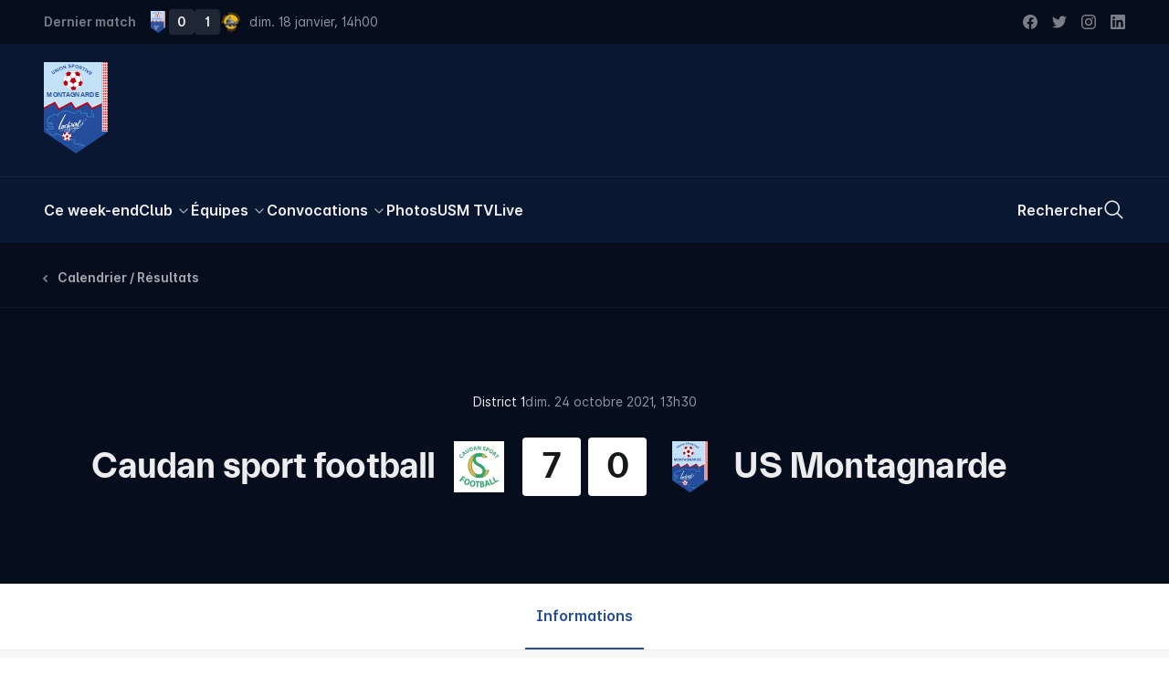

--- FILE ---
content_type: text/html; charset=utf-8
request_url: https://usmontagnarde.fr/match/1470917353-caudan-sport-football-us-montagnarde
body_size: 29955
content:
<!doctype html>
<html data-n-head-ssr lang="fr-FR" data-n-head="%7B%22lang%22:%7B%22ssr%22:%22fr-FR%22%7D%7D">
  <head >
    <title>Caudan sport football – US Montagnarde (District 1, 2021/22) | US Montagnarde</title><meta data-n-head="ssr" charset="utf-8"><meta data-n-head="ssr" name="viewport" content="width=device-width, initial-scale=1"><meta data-n-head="ssr" data-hid="keywords" name="keywords" content="US Montagnarde, La Montagne, USM, Football, Montagnarde, Lochrist, Inzinzac-Lochrist, Score, Photos, Féminines, Coupe de France, Bretagne, Morbihan"><meta data-n-head="ssr" data-hid="apple-mobile-web-app-title" name="apple-mobile-web-app-title" content="US Montagnarde"><meta data-n-head="ssr" data-hid="og:site_name" property="og:site_name" content="US Montagnarde"><meta data-n-head="ssr" data-hid="twitter:card" property="twitter:card" content="summary_large_image"><meta data-n-head="ssr" data-hid="twitter:site" property="twitter:site" content="@US_Montagnarde"><meta data-n-head="ssr" data-hid="twitter:creator" property="twitter:creator" content="@US_Montagnarde"><meta data-n-head="ssr" data-hid="og:type" property="og:type" content="website"><meta data-n-head="ssr" data-hid="og:author" property="og:author" content="https://www.facebook.com/usmontagnarde/"><meta data-n-head="ssr" data-hid="og:locale" property="og:locale" content="fr_FR"><meta data-n-head="ssr" data-hid="fb:app_id" property="fb:app_id" content="209182925821953"><meta data-n-head="ssr" data-hid="apple-itunes-app" property="apple-itunes-app" content="app-id=1065365488"><meta data-n-head="ssr" data-hid="google-site-verification" property="google-site-verification" content="fyY4Y2iRQJoupfXIu1twuIlaLEwXEoltvhJ-OufcSFY"><meta data-n-head="ssr" data-hid="og:title" property="og:title" content="Caudan sport football – US Montagnarde (District 1, 2021/22) | US Montagnarde"><meta data-n-head="ssr" data-hid="twitter:title" property="twitter:title" content="Caudan sport football – US Montagnarde (District 1, 2021/22) | US Montagnarde"><meta data-n-head="ssr" data-hid="description" name="description" content="Toutes les informations, moments forts, articles, galeries et vidéos autour du match Caudan sport football 7-0 US Montagnarde (District 1), le 24 octobre 2021 à Caudan (Complexe Sportif De Kergoff 1)."><meta data-n-head="ssr" data-hid="og:description" property="og:description" content="Toutes les informations, moments forts, articles, galeries et vidéos autour du match Caudan sport football 7-0 US Montagnarde (District 1), le 24 octobre 2021 à Caudan (Complexe Sportif De Kergoff 1)."><meta data-n-head="ssr" data-hid="twitter:description" property="twitter:description" content="Toutes les informations, moments forts, articles, galeries et vidéos autour du match Caudan sport football 7-0 US Montagnarde (District 1), le 24 octobre 2021 à Caudan (Complexe Sportif De Kergoff 1)."><meta data-n-head="ssr" data-hid="og:image" property="og:image" content="https://images.usmontagnarde.fr/screenshot/https://assets.usmontagnarde.fr/matches/1470917353"><meta data-n-head="ssr" data-hid="twitter:image" property="twitter:image" content="https://images.usmontagnarde.fr/screenshot/https://assets.usmontagnarde.fr/matches/1470917353"><script data-n-head="ssr" src="https://www.googletagmanager.com/gtag/js?id=G-KKFNKGXSN0" async></script><script data-n-head="ssr" data-hid="nuxt-jsonld--5341b7f4" type="application/ld+json">[{"@context":"https://schema.org","@type":"BreadcrumbList","itemListElement":[{"@type":"ListItem","position":1,"name":"Séniors C","item":"https://usmontagnarde.fr/equipes/130-seniors-c?season=2021"},{"@type":"ListItem","position":2,"name":"Caudan sport football - US Montagnarde","item":"https://usmontagnarde.fr/match/1470917353-caudan-sport-football-us-montagnarde"}]},{"@context":"https://schema.org","@type":"SportsEvent","name":"Caudan sport football - US Montagnarde","description":"Match Caudan sport football - US Montagnarde (District 1), le 24 octobre 2021 à Caudan (Complexe Sportif De Kergoff 1).","startDate":"2021-10-24T13:30:00.000Z","endDate":"2021-10-24T15:00:00.000Z","eventStatus":"EventScheduled","eventAttendanceMode":"OfflineEventAttendanceMode","image":"https://images.usmontagnarde.fr/screenshot/https://assets.usmontagnarde.fr/matches/1470917353","url":"https://usmontagnarde.fr/match/1470917353-caudan-sport-football-us-montagnarde","location":{"@type":"Place","address":{"@type":"PostalAddress","addressLocality":"Caudan","postalCode":"56850","streetAddress":"Kergoff"},"name":"Complexe Sportif De Kergoff 1"},"homeTeam":{"@type":"SportsTeam","name":"Caudan sport football","logo":"https://images.usmontagnarde.fr/images/dud232Xb5ZLr8Z6xfeLj.png","url":"https://usmontagnarde.fr/equipes/306-senior-libre","sport":"Football"},"awayTeam":{"@type":"SportsTeam","name":"US Montagnarde","logo":"https://images.usmontagnarde.fr/images/FY5PMR02PnhnHSIjnQqd.png","url":"https://usmontagnarde.fr/equipes/130-seniors-c","sport":"Football"}}]</script><link rel="preload" href="/_nuxt/9bc945d.js" as="script"><link rel="preload" href="/_nuxt/af89e0f.js" as="script"><link rel="preload" href="/_nuxt/0a9808c.js" as="script"><link rel="preload" href="/_nuxt/9b13719.js" as="script"><link rel="preload" href="/_nuxt/10e03cc.js" as="script"><link rel="preload" href="/_nuxt/73be4fe.js" as="script"><style data-vue-ssr-id="2dda55a9:0 d4e31d34:0 5c8430f2:0 be99c602:0">/*! tailwindcss v3.2.1 | MIT License | https://tailwindcss.com*//*
1. Prevent padding and border from affecting element width. (https://github.com/mozdevs/cssremedy/issues/4)
2. Allow adding a border to an element by just adding a border-width. (https://github.com/tailwindcss/tailwindcss/pull/116)
*/

*,
::before,
::after {
  box-sizing: border-box; /* 1 */
  border-width: 0; /* 2 */
  border-style: solid; /* 2 */
  border-color: currentColor; /* 2 */
}

::before,
::after {
  --tw-content: '';
}

/*
1. Use a consistent sensible line-height in all browsers.
2. Prevent adjustments of font size after orientation changes in iOS.
3. Use a more readable tab size.
4. Use the user's configured `sans` font-family by default.
*/

html {
  line-height: 1.5; /* 1 */
  -webkit-text-size-adjust: 100%; /* 2 */
  -moz-tab-size: 4; /* 3 */
  -o-tab-size: 4;
     tab-size: 4; /* 3 */
  font-family: ui-sans-serif, system-ui, -apple-system, BlinkMacSystemFont, "Segoe UI", Roboto, "Helvetica Neue", Arial, "Noto Sans", sans-serif, "Apple Color Emoji", "Segoe UI Emoji", "Segoe UI Symbol", "Noto Color Emoji"; /* 4 */
}

/*
1. Remove the margin in all browsers.
2. Inherit line-height from `html` so users can set them as a class directly on the `html` element.
*/

body {
  margin: 0; /* 1 */
  line-height: inherit; /* 2 */
}

/*
1. Add the correct height in Firefox.
2. Correct the inheritance of border color in Firefox. (https://bugzilla.mozilla.org/show_bug.cgi?id=190655)
3. Ensure horizontal rules are visible by default.
*/

hr {
  height: 0; /* 1 */
  color: inherit; /* 2 */
  border-top-width: 1px; /* 3 */
}

/*
Add the correct text decoration in Chrome, Edge, and Safari.
*/

abbr:where([title]) {
  -webkit-text-decoration: underline dotted;
          text-decoration: underline dotted;
}

/*
Remove the default font size and weight for headings.
*/

h1,
h2,
h3,
h4,
h5,
h6 {
  font-size: inherit;
  font-weight: inherit;
}

/*
Reset links to optimize for opt-in styling instead of opt-out.
*/

a {
  color: inherit;
  text-decoration: inherit;
}

/*
Add the correct font weight in Edge and Safari.
*/

b,
strong {
  font-weight: bolder;
}

/*
1. Use the user's configured `mono` font family by default.
2. Correct the odd `em` font sizing in all browsers.
*/

code,
kbd,
samp,
pre {
  font-family: ui-monospace, SFMono-Regular, Menlo, Monaco, Consolas, "Liberation Mono", "Courier New", monospace; /* 1 */
  font-size: 1em; /* 2 */
}

/*
Add the correct font size in all browsers.
*/

small {
  font-size: 80%;
}

/*
Prevent `sub` and `sup` elements from affecting the line height in all browsers.
*/

sub,
sup {
  font-size: 75%;
  line-height: 0;
  position: relative;
  vertical-align: baseline;
}

sub {
  bottom: -0.25em;
}

sup {
  top: -0.5em;
}

/*
1. Remove text indentation from table contents in Chrome and Safari. (https://bugs.chromium.org/p/chromium/issues/detail?id=999088, https://bugs.webkit.org/show_bug.cgi?id=201297)
2. Correct table border color inheritance in all Chrome and Safari. (https://bugs.chromium.org/p/chromium/issues/detail?id=935729, https://bugs.webkit.org/show_bug.cgi?id=195016)
3. Remove gaps between table borders by default.
*/

table {
  text-indent: 0; /* 1 */
  border-color: inherit; /* 2 */
  border-collapse: collapse; /* 3 */
}

/*
1. Change the font styles in all browsers.
2. Remove the margin in Firefox and Safari.
3. Remove default padding in all browsers.
*/

button,
input,
optgroup,
select,
textarea {
  font-family: inherit; /* 1 */
  font-size: 100%; /* 1 */
  font-weight: inherit; /* 1 */
  line-height: inherit; /* 1 */
  color: inherit; /* 1 */
  margin: 0; /* 2 */
  padding: 0; /* 3 */
}

/*
Remove the inheritance of text transform in Edge and Firefox.
*/

button,
select {
  text-transform: none;
}

/*
1. Correct the inability to style clickable types in iOS and Safari.
2. Remove default button styles.
*/

button,
[type='button'],
[type='reset'],
[type='submit'] {
  -webkit-appearance: button; /* 1 */
  background-color: transparent; /* 2 */
  background-image: none; /* 2 */
}

/*
Use the modern Firefox focus style for all focusable elements.
*/

:-moz-focusring {
  outline: auto;
}

/*
Remove the additional `:invalid` styles in Firefox. (https://github.com/mozilla/gecko-dev/blob/2f9eacd9d3d995c937b4251a5557d95d494c9be1/layout/style/res/forms.css#L728-L737)
*/

:-moz-ui-invalid {
  box-shadow: none;
}

/*
Add the correct vertical alignment in Chrome and Firefox.
*/

progress {
  vertical-align: baseline;
}

/*
Correct the cursor style of increment and decrement buttons in Safari.
*/

::-webkit-inner-spin-button,
::-webkit-outer-spin-button {
  height: auto;
}

/*
1. Correct the odd appearance in Chrome and Safari.
2. Correct the outline style in Safari.
*/

[type='search'] {
  -webkit-appearance: textfield; /* 1 */
  outline-offset: -2px; /* 2 */
}

/*
Remove the inner padding in Chrome and Safari on macOS.
*/

::-webkit-search-decoration {
  -webkit-appearance: none;
}

/*
1. Correct the inability to style clickable types in iOS and Safari.
2. Change font properties to `inherit` in Safari.
*/

::-webkit-file-upload-button {
  -webkit-appearance: button; /* 1 */
  font: inherit; /* 2 */
}

/*
Add the correct display in Chrome and Safari.
*/

summary {
  display: list-item;
}

/*
Removes the default spacing and border for appropriate elements.
*/

blockquote,
dl,
dd,
h1,
h2,
h3,
h4,
h5,
h6,
hr,
figure,
p,
pre {
  margin: 0;
}

fieldset {
  margin: 0;
  padding: 0;
}

legend {
  padding: 0;
}

ol,
ul,
menu {
  list-style: none;
  margin: 0;
  padding: 0;
}

/*
Prevent resizing textareas horizontally by default.
*/

textarea {
  resize: vertical;
}

/*
1. Reset the default placeholder opacity in Firefox. (https://github.com/tailwindlabs/tailwindcss/issues/3300)
2. Set the default placeholder color to the user's configured gray 400 color.
*/

input::-moz-placeholder, textarea::-moz-placeholder {
  opacity: 1; /* 1 */
  color: #9ca3af; /* 2 */
}

input:-ms-input-placeholder, textarea:-ms-input-placeholder {
  opacity: 1; /* 1 */
  color: #9ca3af; /* 2 */
}

input::placeholder,
textarea::placeholder {
  opacity: 1; /* 1 */
  color: #9ca3af; /* 2 */
}

/*
Set the default cursor for buttons.
*/

button,
[role="button"] {
  cursor: pointer;
}

/*
Make sure disabled buttons don't get the pointer cursor.
*/
:disabled {
  cursor: default;
}

/*
1. Make replaced elements `display: block` by default. (https://github.com/mozdevs/cssremedy/issues/14)
2. Add `vertical-align: middle` to align replaced elements more sensibly by default. (https://github.com/jensimmons/cssremedy/issues/14#issuecomment-634934210)
   This can trigger a poorly considered lint error in some tools but is included by design.
*/

img,
svg,
video,
canvas,
audio,
iframe,
embed,
object {
  display: block; /* 1 */
  vertical-align: middle; /* 2 */
}

/*
Constrain images and videos to the parent width and preserve their intrinsic aspect ratio. (https://github.com/mozdevs/cssremedy/issues/14)
*/

img,
video {
  max-width: 100%;
  height: auto;
}

/* Make elements with the HTML hidden attribute stay hidden by default */
[hidden] {
  display: none;
}:root{--breakpoint:"xs";--container-width:unset;--inner-gutter:16px;--outer-gutter:16px;--grid-columns:4;--env:"prod";--grid-column-bg:rgba(127, 255, 255, 0.25);}@media (min-width: 640px){:root{--breakpoint:"sm";--container-width:unset;--inner-gutter:20px;--outer-gutter:24px;--grid-columns:4;}}@media (min-width: 768px){:root{--breakpoint:"md";--container-width:unset;--inner-gutter:24px;--outer-gutter:40px;--grid-columns:8;}}@media (min-width: 1024px){:root{--breakpoint:"lg";--container-width:unset;--inner-gutter:24px;--outer-gutter:48px;--grid-columns:12;}}@media (min-width: 1280px){:root{--breakpoint:"xl";--container-width:unset;--inner-gutter:28px;--outer-gutter:48px;--grid-columns:12;}}@media (min-width: 1536px){:root{--breakpoint:"xxl";--container-width:1536px;--inner-gutter:28px;--outer-gutter:48px;--grid-columns:12;}}:root{--display:'Everett', sans-serif;--sans:'Inter', sans-serif;--mono:Menlo, Monaco, Consolas, monospace;}.f-h1{font-family:var(--display);font-weight:700;font-size:12vw;line-height:1.05;letter-spacing:-0.05rem;-moz-osx-font-smoothing:grayscale;-webkit-font-smoothing:antialiased;}@media (min-width: 768px){.f-h1{font-size:4.5rem;letter-spacing:-0.15rem;}}@media (min-width: 1024px){.f-h1{font-size:5.125rem;letter-spacing:-0.15rem;}}@media (min-width: 1280px){.f-h1{font-size:5.625rem;letter-spacing:-0.2rem;line-height:1;}}@media (min-width: 1536px){.f-h1{font-size:6.875rem;}}.f-h2{font-family:var(--display);font-weight:700;font-size:2.5rem;line-height:1.1;letter-spacing:-0.05rem;-moz-osx-font-smoothing:grayscale;-webkit-font-smoothing:antialiased;}@media (min-width: 640px){.f-h2{font-size:3.25rem;}}@media (min-width: 768px){.f-h2{font-size:4.375rem;line-height:1.05;}}.f-heading{font-family:var(--display);font-weight:700;font-size:1.75rem;line-height:1.2;letter-spacing:-0.025rem;-moz-osx-font-smoothing:grayscale;-webkit-font-smoothing:antialiased;}@media (min-width: 768px){.f-heading{font-size:2rem;}}@media (min-width: 1280px){.f-heading{font-size:2.5rem;letter-spacing:-0.05rem;}}.f-introduction{font-family:var(--sans);font-weight:400;font-size:1.125rem;line-height:1.4;font-feature-settings:'salt' on;-moz-osx-font-smoothing:grayscale;-webkit-font-smoothing:antialiased;}@media (min-width: 768px){.f-introduction{font-size:1.25rem;}}.f-body-200--em{font-family:var(--display);font-weight:700;font-size:1.25rem;line-height:1.2;font-feature-settings:'salt' on;-moz-osx-font-smoothing:grayscale;-webkit-font-smoothing:antialiased;}@media (min-width: 1024px){.f-body-200--em{font-size:1.375rem;letter-spacing:-0.015rem;}}.f-ui{font-family:var(--sans);font-size:0.8125rem;line-height:1;font-weight:400;font-feature-settings:'salt' on;}@media (min-width: 768px){.f-ui{font-size:0.875rem;}}.f-meta{font-size:0.8125rem;font-family:var(--sans);line-height:1;font-weight:600;font-feature-settings:'salt' on;}@media (min-width: 768px){.f-meta{font-size:0.875rem;}}:root{--spacing-outer-1:2.5rem;--spacing-outer-2:1.75rem;--spacing-outer-3:1.5rem;}@media (min-width: 640px){:root{--spacing-outer-1:3rem;}}@media (min-width: 768px){:root{--spacing-outer-1:4rem;--spacing-outer-2:2.5rem;}}@media (min-width: 1024px){:root{--spacing-outer-2:3.25rem;--spacing-outer-3:2rem;}}@media (min-width: 1280px){:root{--spacing-outer-1:6rem;--spacing-outer-2:4rem;--spacing-outer-3:3rem;}}.mt-outer-1{margin-top:var(--spacing-outer-1);}.pt-outer-1{padding-top:var(--spacing-outer-1);}.pb-outer-1{padding-bottom:var(--spacing-outer-1);}.py-outer-1{padding-top:var(--spacing-outer-1);padding-bottom:var(--spacing-outer-1);}.mt-outer-2{margin-top:var(--spacing-outer-2);}.-mt-outer-2{margin-top:calc(var(--spacing-outer-2) * -1);}.pt-outer-2{padding-top:var(--spacing-outer-2);}.py-outer-2{padding-top:var(--spacing-outer-2);padding-bottom:var(--spacing-outer-2);}.mt-outer-3{margin-top:var(--spacing-outer-3);}.mb-outer-3{margin-bottom:var(--spacing-outer-3);}.pt-outer-3{padding-top:var(--spacing-outer-3);}.pb-outer-3{padding-bottom:var(--spacing-outer-3);}.gap-gutter{grid-gap:var(--inner-gutter);gap:var(--inner-gutter);}.gap-x-gutter{grid-column-gap:var(--inner-gutter);-moz-column-gap:var(--inner-gutter);column-gap:var(--inner-gutter);}.container{width:calc(var(--container-width, 100%) - (2 * var(--breakout-container-outer-gutter, var(--container-outer-gutter, var(--outer-gutter, 0)))));margin-right:auto;margin-left:auto;}.container > *{--container-outer-gutter:0;--breakout-container-outer-gutter:0;}.breakout.px-outer-gutter, .breakout > .px-outer-gutter{padding-left:var(--breakout-outer-gutter);padding-right:var(--breakout-outer-gutter);}.breakout.pr-outer-gutter, .breakout > .pr-outer-gutter{padding-right:var(--breakout-outer-gutter);}.breakout.pl-outer-gutter, .breakout > .pl-outer-gutter{padding-left:var(--breakout-outer-gutter);}[type='text'],[type='email'],[type='url'],[type='password'],[type='number'],[type='date'],[type='datetime-local'],[type='month'],[type='search'],[type='tel'],[type='time'],[type='week'],[multiple],textarea,select{-webkit-appearance:none;-moz-appearance:none;appearance:none;background-color:#fff;border-color:#6b7280;border-width:1px;border-radius:0px;padding-top:0.5rem;padding-right:0.75rem;padding-bottom:0.5rem;padding-left:0.75rem;font-size:1rem;line-height:1.5rem;--tw-shadow:0 0 #0000;}[type='text']:focus, [type='email']:focus, [type='url']:focus, [type='password']:focus, [type='number']:focus, [type='date']:focus, [type='datetime-local']:focus, [type='month']:focus, [type='search']:focus, [type='tel']:focus, [type='time']:focus, [type='week']:focus, [multiple]:focus, textarea:focus, select:focus{outline:2px solid transparent;outline-offset:2px;--tw-ring-inset:var(--tw-empty,/*!*/ /*!*/);--tw-ring-offset-width:0px;--tw-ring-offset-color:#fff;--tw-ring-color:#2563eb;--tw-ring-offset-shadow:var(--tw-ring-inset) 0 0 0 var(--tw-ring-offset-width) var(--tw-ring-offset-color);--tw-ring-shadow:var(--tw-ring-inset) 0 0 0 calc(1px + var(--tw-ring-offset-width)) var(--tw-ring-color);box-shadow:var(--tw-ring-offset-shadow), var(--tw-ring-shadow), var(--tw-shadow);border-color:#2563eb;}input::-moz-placeholder, textarea::-moz-placeholder{color:#6b7280;opacity:1;}input:-ms-input-placeholder, textarea:-ms-input-placeholder{color:#6b7280;opacity:1;}input::placeholder,textarea::placeholder{color:#6b7280;opacity:1;}::-webkit-datetime-edit-fields-wrapper{padding:0;}::-webkit-date-and-time-value{min-height:1.5em;}select{background-image:url("data:image/svg+xml,%3csvg xmlns='http://www.w3.org/2000/svg' fill='none' viewBox='0 0 20 20'%3e%3cpath stroke='%236b7280' stroke-linecap='round' stroke-linejoin='round' stroke-width='1.5' d='M6 8l4 4 4-4'/%3e%3c/svg%3e");background-position:right 0.5rem center;background-repeat:no-repeat;background-size:1.5em 1.5em;padding-right:2.5rem;-webkit-print-color-adjust:exact;color-adjust:exact;}[multiple]{background-image:initial;background-position:initial;background-repeat:unset;background-size:initial;padding-right:0.75rem;-webkit-print-color-adjust:unset;color-adjust:unset;}[type='checkbox'],[type='radio']{-webkit-appearance:none;-moz-appearance:none;appearance:none;padding:0;-webkit-print-color-adjust:exact;color-adjust:exact;display:inline-block;vertical-align:middle;background-origin:border-box;-webkit-user-select:none;-moz-user-select:none;-ms-user-select:none;user-select:none;flex-shrink:0;height:1rem;width:1rem;color:#2563eb;background-color:#fff;border-color:#6b7280;border-width:1px;--tw-shadow:0 0 #0000;}[type='checkbox']{border-radius:0px;}[type='radio']{border-radius:100%;}[type='checkbox']:focus,[type='radio']:focus{outline:2px solid transparent;outline-offset:2px;--tw-ring-inset:var(--tw-empty,/*!*/ /*!*/);--tw-ring-offset-width:2px;--tw-ring-offset-color:#fff;--tw-ring-color:#2563eb;--tw-ring-offset-shadow:var(--tw-ring-inset) 0 0 0 var(--tw-ring-offset-width) var(--tw-ring-offset-color);--tw-ring-shadow:var(--tw-ring-inset) 0 0 0 calc(2px + var(--tw-ring-offset-width)) var(--tw-ring-color);box-shadow:var(--tw-ring-offset-shadow), var(--tw-ring-shadow), var(--tw-shadow);}[type='checkbox']:checked,[type='radio']:checked{border-color:transparent;background-color:currentColor;background-size:100% 100%;background-position:center;background-repeat:no-repeat;}[type='checkbox']:checked{background-image:url("data:image/svg+xml,%3csvg viewBox='0 0 16 16' fill='white' xmlns='http://www.w3.org/2000/svg'%3e%3cpath d='M12.207 4.793a1 1 0 010 1.414l-5 5a1 1 0 01-1.414 0l-2-2a1 1 0 011.414-1.414L6.5 9.086l4.293-4.293a1 1 0 011.414 0z'/%3e%3c/svg%3e");}[type='radio']:checked{background-image:url("data:image/svg+xml,%3csvg viewBox='0 0 16 16' fill='white' xmlns='http://www.w3.org/2000/svg'%3e%3ccircle cx='8' cy='8' r='3'/%3e%3c/svg%3e");}[type='checkbox']:checked:hover,[type='checkbox']:checked:focus,[type='radio']:checked:hover,[type='radio']:checked:focus{border-color:transparent;background-color:currentColor;}[type='checkbox']:indeterminate{background-image:url("data:image/svg+xml,%3csvg xmlns='http://www.w3.org/2000/svg' fill='none' viewBox='0 0 16 16'%3e%3cpath stroke='white' stroke-linecap='round' stroke-linejoin='round' stroke-width='2' d='M4 8h8'/%3e%3c/svg%3e");border-color:transparent;background-color:currentColor;background-size:100% 100%;background-position:center;background-repeat:no-repeat;}[type='checkbox']:indeterminate:hover,[type='checkbox']:indeterminate:focus{border-color:transparent;background-color:currentColor;}[type='file']{background:unset;border-color:inherit;border-width:0;border-radius:0;padding:0;font-size:unset;line-height:inherit;}[type='file']:focus{outline:1px auto -webkit-focus-ring-color;}html{font-family:var(--sans);font-weight:400;font-size:0.9375rem;line-height:1.4;font-feature-settings:'salt' on;-moz-osx-font-smoothing:grayscale;-webkit-font-smoothing:antialiased;}@media (min-width: 768px){html{font-size:1rem;}}html{--tw-text-opacity:1;color:rgb(6 14 30 / var(--tw-text-opacity));-webkit-font-smoothing:antialiased;-moz-osx-font-smoothing:grayscale;}.mode-dark html{--tw-text-opacity:1;color:rgb(235 235 235 / var(--tw-text-opacity));}body:after{content:"";position:fixed;top:-50%;right:-50%;bottom:-50%;left:-50%;z-index:-1;--tw-bg-opacity:1;background-color:rgb(255 255 255 / var(--tw-bg-opacity))}.mode-dark body:after{--tw-bg-opacity:1;background-color:rgb(0 0 0 / var(--tw-bg-opacity));}*, ::before, ::after{--tw-border-spacing-x:0;--tw-border-spacing-y:0;--tw-translate-x:0;--tw-translate-y:0;--tw-rotate:0;--tw-skew-x:0;--tw-skew-y:0;--tw-scale-x:1;--tw-scale-y:1;--tw-pan-x: ;--tw-pan-y: ;--tw-pinch-zoom: ;--tw-scroll-snap-strictness:proximity;--tw-ordinal: ;--tw-slashed-zero: ;--tw-numeric-figure: ;--tw-numeric-spacing: ;--tw-numeric-fraction: ;--tw-ring-inset: ;--tw-ring-offset-width:0px;--tw-ring-offset-color:#fff;--tw-ring-color:rgb(59 130 246 / 0.5);--tw-ring-offset-shadow:0 0 #0000;--tw-ring-shadow:0 0 #0000;--tw-shadow:0 0 #0000;--tw-shadow-colored:0 0 #0000;--tw-blur: ;--tw-brightness: ;--tw-contrast: ;--tw-grayscale: ;--tw-hue-rotate: ;--tw-invert: ;--tw-saturate: ;--tw-sepia: ;--tw-drop-shadow: ;--tw-backdrop-blur: ;--tw-backdrop-brightness: ;--tw-backdrop-contrast: ;--tw-backdrop-grayscale: ;--tw-backdrop-hue-rotate: ;--tw-backdrop-invert: ;--tw-backdrop-opacity: ;--tw-backdrop-saturate: ;--tw-backdrop-sepia: ;}::-webkit-backdrop{--tw-border-spacing-x:0;--tw-border-spacing-y:0;--tw-translate-x:0;--tw-translate-y:0;--tw-rotate:0;--tw-skew-x:0;--tw-skew-y:0;--tw-scale-x:1;--tw-scale-y:1;--tw-pan-x: ;--tw-pan-y: ;--tw-pinch-zoom: ;--tw-scroll-snap-strictness:proximity;--tw-ordinal: ;--tw-slashed-zero: ;--tw-numeric-figure: ;--tw-numeric-spacing: ;--tw-numeric-fraction: ;--tw-ring-inset: ;--tw-ring-offset-width:0px;--tw-ring-offset-color:#fff;--tw-ring-color:rgb(59 130 246 / 0.5);--tw-ring-offset-shadow:0 0 #0000;--tw-ring-shadow:0 0 #0000;--tw-shadow:0 0 #0000;--tw-shadow-colored:0 0 #0000;--tw-blur: ;--tw-brightness: ;--tw-contrast: ;--tw-grayscale: ;--tw-hue-rotate: ;--tw-invert: ;--tw-saturate: ;--tw-sepia: ;--tw-drop-shadow: ;--tw-backdrop-blur: ;--tw-backdrop-brightness: ;--tw-backdrop-contrast: ;--tw-backdrop-grayscale: ;--tw-backdrop-hue-rotate: ;--tw-backdrop-invert: ;--tw-backdrop-opacity: ;--tw-backdrop-saturate: ;--tw-backdrop-sepia: ;}::backdrop{--tw-border-spacing-x:0;--tw-border-spacing-y:0;--tw-translate-x:0;--tw-translate-y:0;--tw-rotate:0;--tw-skew-x:0;--tw-skew-y:0;--tw-scale-x:1;--tw-scale-y:1;--tw-pan-x: ;--tw-pan-y: ;--tw-pinch-zoom: ;--tw-scroll-snap-strictness:proximity;--tw-ordinal: ;--tw-slashed-zero: ;--tw-numeric-figure: ;--tw-numeric-spacing: ;--tw-numeric-fraction: ;--tw-ring-inset: ;--tw-ring-offset-width:0px;--tw-ring-offset-color:#fff;--tw-ring-color:rgb(59 130 246 / 0.5);--tw-ring-offset-shadow:0 0 #0000;--tw-ring-shadow:0 0 #0000;--tw-shadow:0 0 #0000;--tw-shadow-colored:0 0 #0000;--tw-blur: ;--tw-brightness: ;--tw-contrast: ;--tw-grayscale: ;--tw-hue-rotate: ;--tw-invert: ;--tw-saturate: ;--tw-sepia: ;--tw-drop-shadow: ;--tw-backdrop-blur: ;--tw-backdrop-brightness: ;--tw-backdrop-contrast: ;--tw-backdrop-grayscale: ;--tw-backdrop-hue-rotate: ;--tw-backdrop-invert: ;--tw-backdrop-opacity: ;--tw-backdrop-saturate: ;--tw-backdrop-sepia: ;}[class*="grid-line-"] > *{position:relative;}[class*="grid-line-"] > *::before, [class*="grid-line-"] > *::after{content:attr(👻);position:absolute;z-index:0;pointer-events:none;}.grid-cols-1[class*="grid-line-x"][class*="grid-line-x"] > *:nth-child(n)::before{border-bottom-width:1px;}.grid-cols-1[class*="grid-line-xfull"] > *:nth-child(n)::before{left:0;right:0;}.grid-cols-1[class*="grid-line-x"] > *:nth-child(1n+1)::before{right:0;}.grid-cols-1[class*="grid-line-x"] > *:nth-child(1n+1):nth-last-child(-n+1)::before{border-bottom-width:0;}.grid-cols-1[class*="grid-line-x"] > *:nth-child(1n+1):nth-last-child(-n+1) ~ *::before{border-bottom-width:0;}.grid-cols-2[class*="grid-line-x"][class*="grid-line-x"] > *:nth-child(n)::before{border-bottom-width:1px;}.grid-cols-2[class*="grid-line-xfull"] > *:nth-child(n)::before{left:calc(var(--inner-gutter) / -2);right:calc(var(--inner-gutter) / -2);}.grid-cols-2[class*="grid-line-x"] > *:nth-child(2n+1)::before{left:0;}.grid-cols-2[class*="grid-line-x"] > *:nth-child(2n+2)::before{right:0;}.grid-cols-2[class*="grid-line-x"] > *:nth-child(2n+1):nth-last-child(-n+2)::before{border-bottom-width:0;}.grid-cols-2[class*="grid-line-x"] > *:nth-child(2n+1):nth-last-child(-n+2) ~ *::before{border-bottom-width:0;}.grid-cols-2[class*="grid-line-y"][class*="grid-line-y"] > *:nth-child(n)::after{border-right-width:1px;}.grid-cols-2[class*="grid-line-y"][class*="grid-line-y"] > *:nth-child(2n+2)::after{border-right-width:0;}.grid-cols-2[class*="grid-line-y"][class*="grid-line-y"] > *:nth-child(-n+2)::after{top:0;}.grid-cols-2[class*="grid-line-y"][class*="grid-line-y"] > *:nth-child(2n+1):nth-last-child(-n+2)::after{bottom:0;}.grid-cols-2[class*="grid-line-y"][class*="grid-line-y"] > *:nth-child(2n+1):nth-last-child(-n+2) ~ li::after{bottom:0;}.grid-cols-3[class*="grid-line-x"][class*="grid-line-x"] > *:nth-child(n)::before{border-bottom-width:1px;}.grid-cols-3[class*="grid-line-xfull"] > *:nth-child(n)::before{left:calc(var(--inner-gutter) / -2);right:calc(var(--inner-gutter) / -2);}.grid-cols-3[class*="grid-line-x"] > *:nth-child(3n+1)::before{left:0;}.grid-cols-3[class*="grid-line-x"] > *:nth-child(3n+3)::before{right:0;}.grid-cols-3[class*="grid-line-x"] > *:nth-child(3n+1):nth-last-child(-n+3)::before{border-bottom-width:0;}.grid-cols-3[class*="grid-line-x"] > *:nth-child(3n+1):nth-last-child(-n+3) ~ *::before{border-bottom-width:0;}.grid-cols-3[class*="grid-line-y"][class*="grid-line-y"] > *:nth-child(n)::after{border-right-width:1px;}.grid-cols-3[class*="grid-line-y"][class*="grid-line-y"] > *:nth-child(3n+3)::after{border-right-width:0;}.grid-cols-3[class*="grid-line-y"][class*="grid-line-y"] > *:nth-child(-n+3)::after{top:0;}.grid-cols-3[class*="grid-line-y"][class*="grid-line-y"] > *:nth-child(3n+1):nth-last-child(-n+3)::after{bottom:0;}.grid-cols-3[class*="grid-line-y"][class*="grid-line-y"] > *:nth-child(3n+1):nth-last-child(-n+3) ~ li::after{bottom:0;}.grid-cols-6[class*="grid-line-x"][class*="grid-line-x"] > *:nth-child(n)::before{border-bottom-width:1px;}.grid-cols-6[class*="grid-line-xfull"] > *:nth-child(n)::before{left:calc(var(--inner-gutter) / -2);right:calc(var(--inner-gutter) / -2);}.grid-cols-6[class*="grid-line-x"] > *:nth-child(6n+1)::before{left:0;}.grid-cols-6[class*="grid-line-x"] > *:nth-child(6n+6)::before{right:0;}.grid-cols-6[class*="grid-line-x"] > *:nth-child(6n+1):nth-last-child(-n+6)::before{border-bottom-width:0;}.grid-cols-6[class*="grid-line-x"] > *:nth-child(6n+1):nth-last-child(-n+6) ~ *::before{border-bottom-width:0;}.grid-cols-6[class*="grid-line-y"][class*="grid-line-y"] > *:nth-child(n)::after{border-right-width:1px;}.grid-cols-6[class*="grid-line-y"][class*="grid-line-y"] > *:nth-child(6n+6)::after{border-right-width:0;}.grid-cols-6[class*="grid-line-y"][class*="grid-line-y"] > *:nth-child(-n+6)::after{top:0;}.grid-cols-6[class*="grid-line-y"][class*="grid-line-y"] > *:nth-child(6n+1):nth-last-child(-n+6)::after{bottom:0;}.grid-cols-6[class*="grid-line-y"][class*="grid-line-y"] > *:nth-child(6n+1):nth-last-child(-n+6) ~ li::after{bottom:0;}.prose{color:var(--tw-prose-body);max-width:65ch;}.prose :where([class~="lead"]):not(:where([class~="not-prose"] *)){color:var(--tw-prose-lead);font-size:1.25em;line-height:1.6;margin-top:1.2em;margin-bottom:1.2em;}.prose :where(a):not(:where([class~="not-prose"] *)){color:var(--tw-prose-links);text-decoration:underline;font-weight:500;}.prose :where(strong):not(:where([class~="not-prose"] *)){color:var(--tw-prose-bold);font-weight:600;}.prose :where(ol):not(:where([class~="not-prose"] *)){list-style-type:decimal;padding-left:1.625em;}.prose :where(ol[type="A"]):not(:where([class~="not-prose"] *)){list-style-type:upper-alpha;}.prose :where(ol[type="a"]):not(:where([class~="not-prose"] *)){list-style-type:lower-alpha;}.prose :where(ol[type="A" s]):not(:where([class~="not-prose"] *)){list-style-type:upper-alpha;}.prose :where(ol[type="a" s]):not(:where([class~="not-prose"] *)){list-style-type:lower-alpha;}.prose :where(ol[type="I"]):not(:where([class~="not-prose"] *)){list-style-type:upper-roman;}.prose :where(ol[type="i"]):not(:where([class~="not-prose"] *)){list-style-type:lower-roman;}.prose :where(ol[type="I" s]):not(:where([class~="not-prose"] *)){list-style-type:upper-roman;}.prose :where(ol[type="i" s]):not(:where([class~="not-prose"] *)){list-style-type:lower-roman;}.prose :where(ol[type="1"]):not(:where([class~="not-prose"] *)){list-style-type:decimal;}.prose :where(ul):not(:where([class~="not-prose"] *)){list-style-type:disc;padding-left:1.625em;}.prose :where(ol > li):not(:where([class~="not-prose"] *))::marker{font-weight:400;color:var(--tw-prose-counters);}.prose :where(ul > li):not(:where([class~="not-prose"] *))::marker{color:var(--tw-prose-bullets);}.prose :where(hr):not(:where([class~="not-prose"] *)){border-color:var(--tw-prose-hr);border-top-width:1px;margin-top:3em;margin-bottom:3em;}.prose :where(blockquote):not(:where([class~="not-prose"] *)){font-weight:500;font-style:italic;color:var(--tw-prose-quotes);border-left-width:0.25rem;border-left-color:var(--tw-prose-quote-borders);quotes:"\201C""\201D""\2018""\2019";margin-top:1.6em;margin-bottom:1.6em;padding-left:1em;}.prose :where(blockquote p:first-of-type):not(:where([class~="not-prose"] *))::before{content:open-quote;}.prose :where(blockquote p:last-of-type):not(:where([class~="not-prose"] *))::after{content:close-quote;}.prose :where(h1):not(:where([class~="not-prose"] *)){color:var(--tw-prose-headings);font-weight:800;font-size:2.25em;margin-top:0;margin-bottom:0.8888889em;line-height:1.1111111;}.prose :where(h1 strong):not(:where([class~="not-prose"] *)){font-weight:900;}.prose :where(h2):not(:where([class~="not-prose"] *)){color:var(--tw-prose-headings);font-weight:700;font-size:1.5em;margin-top:2em;margin-bottom:1em;line-height:1.3333333;}.prose :where(h2 strong):not(:where([class~="not-prose"] *)){font-weight:800;}.prose :where(h3):not(:where([class~="not-prose"] *)){color:var(--tw-prose-headings);font-weight:600;font-size:1.25em;margin-top:1.6em;margin-bottom:0.6em;line-height:1.6;}.prose :where(h3 strong):not(:where([class~="not-prose"] *)){font-weight:700;}.prose :where(h4):not(:where([class~="not-prose"] *)){color:var(--tw-prose-headings);font-weight:600;margin-top:1.5em;margin-bottom:0.5em;line-height:1.5;}.prose :where(h4 strong):not(:where([class~="not-prose"] *)){font-weight:700;}.prose :where(figure > *):not(:where([class~="not-prose"] *)){margin-top:0;margin-bottom:0;}.prose :where(figcaption):not(:where([class~="not-prose"] *)){color:var(--tw-prose-captions);font-size:0.875em;line-height:1.4285714;margin-top:0.8571429em;}.prose :where(code):not(:where([class~="not-prose"] *)){color:var(--tw-prose-code);font-weight:600;font-size:0.875em;}.prose :where(code):not(:where([class~="not-prose"] *))::before{content:"`";}.prose :where(code):not(:where([class~="not-prose"] *))::after{content:"`";}.prose :where(a code):not(:where([class~="not-prose"] *)){color:var(--tw-prose-links);}.prose :where(pre):not(:where([class~="not-prose"] *)){color:var(--tw-prose-pre-code);background-color:var(--tw-prose-pre-bg);overflow-x:auto;font-weight:400;font-size:0.875em;line-height:1.7142857;margin-top:1.7142857em;margin-bottom:1.7142857em;border-radius:0.375rem;padding-top:0.8571429em;padding-right:1.1428571em;padding-bottom:0.8571429em;padding-left:1.1428571em;}.prose :where(pre code):not(:where([class~="not-prose"] *)){background-color:transparent;border-width:0;border-radius:0;padding:0;font-weight:inherit;color:inherit;font-size:inherit;font-family:inherit;line-height:inherit;}.prose :where(pre code):not(:where([class~="not-prose"] *))::before{content:none;}.prose :where(pre code):not(:where([class~="not-prose"] *))::after{content:none;}.prose :where(table):not(:where([class~="not-prose"] *)){width:100%;table-layout:auto;text-align:left;margin-top:2em;margin-bottom:2em;font-size:0.875em;line-height:1.7142857;}.prose :where(thead):not(:where([class~="not-prose"] *)){border-bottom-width:1px;border-bottom-color:var(--tw-prose-th-borders);}.prose :where(thead th):not(:where([class~="not-prose"] *)){color:var(--tw-prose-headings);font-weight:600;vertical-align:bottom;padding-right:0.5714286em;padding-bottom:0.5714286em;padding-left:0.5714286em;}.prose :where(tbody tr):not(:where([class~="not-prose"] *)){border-bottom-width:1px;border-bottom-color:var(--tw-prose-td-borders);}.prose :where(tbody tr:last-child):not(:where([class~="not-prose"] *)){border-bottom-width:0;}.prose :where(tbody td):not(:where([class~="not-prose"] *)){vertical-align:baseline;padding-top:0.5714286em;padding-right:0.5714286em;padding-bottom:0.5714286em;padding-left:0.5714286em;}.prose{--tw-prose-body:#374151;--tw-prose-headings:#111827;--tw-prose-lead:#4b5563;--tw-prose-links:#111827;--tw-prose-bold:#111827;--tw-prose-counters:#6b7280;--tw-prose-bullets:#d1d5db;--tw-prose-hr:#e5e7eb;--tw-prose-quotes:#111827;--tw-prose-quote-borders:#e5e7eb;--tw-prose-captions:#6b7280;--tw-prose-code:#111827;--tw-prose-pre-code:#e5e7eb;--tw-prose-pre-bg:#1f2937;--tw-prose-th-borders:#d1d5db;--tw-prose-td-borders:#e5e7eb;--tw-prose-invert-body:#d1d5db;--tw-prose-invert-headings:#fff;--tw-prose-invert-lead:#9ca3af;--tw-prose-invert-links:#fff;--tw-prose-invert-bold:#fff;--tw-prose-invert-counters:#9ca3af;--tw-prose-invert-bullets:#4b5563;--tw-prose-invert-hr:#374151;--tw-prose-invert-quotes:#f3f4f6;--tw-prose-invert-quote-borders:#374151;--tw-prose-invert-captions:#9ca3af;--tw-prose-invert-code:#fff;--tw-prose-invert-pre-code:#d1d5db;--tw-prose-invert-pre-bg:rgb(0 0 0 / 50%);--tw-prose-invert-th-borders:#4b5563;--tw-prose-invert-td-borders:#374151;font-size:1rem;line-height:1.75;}.prose :where(p):not(:where([class~="not-prose"] *)){margin-top:1.25em;margin-bottom:1.25em;}.prose :where(img):not(:where([class~="not-prose"] *)){margin-top:2em;margin-bottom:2em;}.prose :where(video):not(:where([class~="not-prose"] *)){margin-top:2em;margin-bottom:2em;}.prose :where(figure):not(:where([class~="not-prose"] *)){margin-top:2em;margin-bottom:2em;}.prose :where(h2 code):not(:where([class~="not-prose"] *)){font-size:0.875em;}.prose :where(h3 code):not(:where([class~="not-prose"] *)){font-size:0.9em;}.prose :where(li):not(:where([class~="not-prose"] *)){margin-top:0.5em;margin-bottom:0.5em;}.prose :where(ol > li):not(:where([class~="not-prose"] *)){padding-left:0.375em;}.prose :where(ul > li):not(:where([class~="not-prose"] *)){padding-left:0.375em;}.prose > :where(ul > li p):not(:where([class~="not-prose"] *)){margin-top:0.75em;margin-bottom:0.75em;}.prose > :where(ul > li > *:first-child):not(:where([class~="not-prose"] *)){margin-top:1.25em;}.prose > :where(ul > li > *:last-child):not(:where([class~="not-prose"] *)){margin-bottom:1.25em;}.prose > :where(ol > li > *:first-child):not(:where([class~="not-prose"] *)){margin-top:1.25em;}.prose > :where(ol > li > *:last-child):not(:where([class~="not-prose"] *)){margin-bottom:1.25em;}.prose :where(ul ul, ul ol, ol ul, ol ol):not(:where([class~="not-prose"] *)){margin-top:0.75em;margin-bottom:0.75em;}.prose :where(hr + *):not(:where([class~="not-prose"] *)){margin-top:0;}.prose :where(h2 + *):not(:where([class~="not-prose"] *)){margin-top:0;}.prose :where(h3 + *):not(:where([class~="not-prose"] *)){margin-top:0;}.prose :where(h4 + *):not(:where([class~="not-prose"] *)){margin-top:0;}.prose :where(thead th:first-child):not(:where([class~="not-prose"] *)){padding-left:0;}.prose :where(thead th:last-child):not(:where([class~="not-prose"] *)){padding-right:0;}.prose :where(tbody td:first-child):not(:where([class~="not-prose"] *)){padding-left:0;}.prose :where(tbody td:last-child):not(:where([class~="not-prose"] *)){padding-right:0;}.prose > :where(:first-child):not(:where([class~="not-prose"] *)){margin-top:0;}.prose > :where(:last-child):not(:where([class~="not-prose"] *)){margin-bottom:0;}.prose-lg{font-size:1.125rem;line-height:1.7777778;}.prose-lg :where(p):not(:where([class~="not-prose"] *)){margin-top:1.3333333em;margin-bottom:1.3333333em;}.prose-lg :where([class~="lead"]):not(:where([class~="not-prose"] *)){font-size:1.2222222em;line-height:1.4545455;margin-top:1.0909091em;margin-bottom:1.0909091em;}.prose-lg :where(blockquote):not(:where([class~="not-prose"] *)){margin-top:1.6666667em;margin-bottom:1.6666667em;padding-left:1em;}.prose-lg h1{font-size:2.6666667em;margin-top:0;margin-bottom:0.8333333em;line-height:1;:where(font-family):not(:where([class~="not-prose"] *)):ui-sans-serif;:where(font-family):not(:where([class~="not-prose"] *)):system-ui;:where(font-family):not(:where([class~="not-prose"] *)):-apple-system;:where(font-family):not(:where([class~="not-prose"] *)):BlinkMacSystemFont;:where(font-family):not(:where([class~="not-prose"] *)):"Segoe UI";:where(font-family):not(:where([class~="not-prose"] *)):Roboto;:where(font-family):not(:where([class~="not-prose"] *)):"Helvetica Neue";:where(font-family):not(:where([class~="not-prose"] *)):Arial;:where(font-family):not(:where([class~="not-prose"] *)):"Noto Sans";:where(font-family):not(:where([class~="not-prose"] *)):sans-serif;:where(font-family):not(:where([class~="not-prose"] *)):"Apple Color Emoji";:where(font-family):not(:where([class~="not-prose"] *)):"Segoe UI Emoji";:where(font-family):not(:where([class~="not-prose"] *)):"Segoe UI Symbol";:where(font-family):not(:where([class~="not-prose"] *)):"Noto Color Emoji";letter-spacing:-0.025em;}.prose-lg h2{font-size:1.6666667em;margin-top:1.8666667em;margin-bottom:1.0666667em;line-height:1.3333333;:where(font-family):not(:where([class~="not-prose"] *)):ui-sans-serif;:where(font-family):not(:where([class~="not-prose"] *)):system-ui;:where(font-family):not(:where([class~="not-prose"] *)):-apple-system;:where(font-family):not(:where([class~="not-prose"] *)):BlinkMacSystemFont;:where(font-family):not(:where([class~="not-prose"] *)):"Segoe UI";:where(font-family):not(:where([class~="not-prose"] *)):Roboto;:where(font-family):not(:where([class~="not-prose"] *)):"Helvetica Neue";:where(font-family):not(:where([class~="not-prose"] *)):Arial;:where(font-family):not(:where([class~="not-prose"] *)):"Noto Sans";:where(font-family):not(:where([class~="not-prose"] *)):sans-serif;:where(font-family):not(:where([class~="not-prose"] *)):"Apple Color Emoji";:where(font-family):not(:where([class~="not-prose"] *)):"Segoe UI Emoji";:where(font-family):not(:where([class~="not-prose"] *)):"Segoe UI Symbol";:where(font-family):not(:where([class~="not-prose"] *)):"Noto Color Emoji";letter-spacing:-0.025em;}.prose-lg h3{font-size:1.3333333em;margin-top:1.6666667em;margin-bottom:0.6666667em;line-height:1.5;:where(font-family):not(:where([class~="not-prose"] *)):ui-sans-serif;:where(font-family):not(:where([class~="not-prose"] *)):system-ui;:where(font-family):not(:where([class~="not-prose"] *)):-apple-system;:where(font-family):not(:where([class~="not-prose"] *)):BlinkMacSystemFont;:where(font-family):not(:where([class~="not-prose"] *)):"Segoe UI";:where(font-family):not(:where([class~="not-prose"] *)):Roboto;:where(font-family):not(:where([class~="not-prose"] *)):"Helvetica Neue";:where(font-family):not(:where([class~="not-prose"] *)):Arial;:where(font-family):not(:where([class~="not-prose"] *)):"Noto Sans";:where(font-family):not(:where([class~="not-prose"] *)):sans-serif;:where(font-family):not(:where([class~="not-prose"] *)):"Apple Color Emoji";:where(font-family):not(:where([class~="not-prose"] *)):"Segoe UI Emoji";:where(font-family):not(:where([class~="not-prose"] *)):"Segoe UI Symbol";:where(font-family):not(:where([class~="not-prose"] *)):"Noto Color Emoji";letter-spacing:-0.025em;}.prose-lg h4{margin-top:1.7777778em;margin-bottom:0.4444444em;line-height:1.5555556;:where(font-family):not(:where([class~="not-prose"] *)):ui-sans-serif;:where(font-family):not(:where([class~="not-prose"] *)):system-ui;:where(font-family):not(:where([class~="not-prose"] *)):-apple-system;:where(font-family):not(:where([class~="not-prose"] *)):BlinkMacSystemFont;:where(font-family):not(:where([class~="not-prose"] *)):"Segoe UI";:where(font-family):not(:where([class~="not-prose"] *)):Roboto;:where(font-family):not(:where([class~="not-prose"] *)):"Helvetica Neue";:where(font-family):not(:where([class~="not-prose"] *)):Arial;:where(font-family):not(:where([class~="not-prose"] *)):"Noto Sans";:where(font-family):not(:where([class~="not-prose"] *)):sans-serif;:where(font-family):not(:where([class~="not-prose"] *)):"Apple Color Emoji";:where(font-family):not(:where([class~="not-prose"] *)):"Segoe UI Emoji";:where(font-family):not(:where([class~="not-prose"] *)):"Segoe UI Symbol";:where(font-family):not(:where([class~="not-prose"] *)):"Noto Color Emoji";}.prose-lg :where(img):not(:where([class~="not-prose"] *)){margin-top:1.7777778em;margin-bottom:1.7777778em;}.prose-lg :where(video):not(:where([class~="not-prose"] *)){margin-top:1.7777778em;margin-bottom:1.7777778em;}.prose-lg :where(figure):not(:where([class~="not-prose"] *)){margin-top:1.7777778em;margin-bottom:1.7777778em;}.prose-lg :where(figure > *):not(:where([class~="not-prose"] *)){margin-top:0;margin-bottom:0;}.prose-lg :where(figcaption):not(:where([class~="not-prose"] *)){font-size:0.8888889em;line-height:1.5;margin-top:1em;}.prose-lg :where(code):not(:where([class~="not-prose"] *)){font-size:0.8888889em;}.prose-lg :where(h2 code):not(:where([class~="not-prose"] *)){font-size:0.8666667em;}.prose-lg :where(h3 code):not(:where([class~="not-prose"] *)){font-size:0.875em;}.prose-lg :where(pre):not(:where([class~="not-prose"] *)){font-size:0.8888889em;line-height:1.75;margin-top:2em;margin-bottom:2em;border-radius:0.375rem;padding-top:1em;padding-right:1.5em;padding-bottom:1em;padding-left:1.5em;}.prose-lg :where(ol):not(:where([class~="not-prose"] *)){padding-left:1.5555556em;}.prose-lg :where(ul):not(:where([class~="not-prose"] *)){padding-left:1.5555556em;}.prose-lg :where(li):not(:where([class~="not-prose"] *)){margin-top:0.6666667em;margin-bottom:0.6666667em;}.prose-lg :where(ol > li):not(:where([class~="not-prose"] *)){padding-left:0.4444444em;}.prose-lg :where(ul > li):not(:where([class~="not-prose"] *)){padding-left:0.4444444em;}.prose-lg > :where(ul > li p):not(:where([class~="not-prose"] *)){margin-top:0.8888889em;margin-bottom:0.8888889em;}.prose-lg > :where(ul > li > *:first-child):not(:where([class~="not-prose"] *)){margin-top:1.3333333em;}.prose-lg > :where(ul > li > *:last-child):not(:where([class~="not-prose"] *)){margin-bottom:1.3333333em;}.prose-lg > :where(ol > li > *:first-child):not(:where([class~="not-prose"] *)){margin-top:1.3333333em;}.prose-lg > :where(ol > li > *:last-child):not(:where([class~="not-prose"] *)){margin-bottom:1.3333333em;}.prose-lg :where(ul ul, ul ol, ol ul, ol ol):not(:where([class~="not-prose"] *)){margin-top:0.8888889em;margin-bottom:0.8888889em;}.prose-lg :where(hr):not(:where([class~="not-prose"] *)){margin-top:3.1111111em;margin-bottom:3.1111111em;}.prose-lg :where(hr + *):not(:where([class~="not-prose"] *)){margin-top:0;}.prose-lg :where(h2 + *):not(:where([class~="not-prose"] *)){margin-top:0;}.prose-lg :where(h3 + *):not(:where([class~="not-prose"] *)){margin-top:0;}.prose-lg :where(h4 + *):not(:where([class~="not-prose"] *)){margin-top:0;}.prose-lg :where(table):not(:where([class~="not-prose"] *)){font-size:0.8888889em;line-height:1.5;}.prose-lg :where(thead th):not(:where([class~="not-prose"] *)){padding-right:0.75em;padding-bottom:0.75em;padding-left:0.75em;}.prose-lg :where(thead th:first-child):not(:where([class~="not-prose"] *)){padding-left:0;}.prose-lg :where(thead th:last-child):not(:where([class~="not-prose"] *)){padding-right:0;}.prose-lg :where(tbody td):not(:where([class~="not-prose"] *)){padding-top:0.75em;padding-right:0.75em;padding-bottom:0.75em;padding-left:0.75em;}.prose-lg :where(tbody td:first-child):not(:where([class~="not-prose"] *)){padding-left:0;}.prose-lg :where(tbody td:last-child):not(:where([class~="not-prose"] *)){padding-right:0;}.prose-lg > :where(:first-child):not(:where([class~="not-prose"] *)){margin-top:0;}.prose-lg > :where(:last-child):not(:where([class~="not-prose"] *)){margin-bottom:0;}.prose-lg{color:#16181A;}.prose-lg :where(small):not(:where([class~="not-prose"] *)){color:#6E767D;}.prose-xl{font-size:1.25rem;line-height:1.8;}.prose-xl :where(p):not(:where([class~="not-prose"] *)){margin-top:1.2em;margin-bottom:1.2em;}.prose-xl :where([class~="lead"]):not(:where([class~="not-prose"] *)){font-size:1.2em;line-height:1.5;margin-top:1em;margin-bottom:1em;}.prose-xl :where(blockquote):not(:where([class~="not-prose"] *)){margin-top:1.6em;margin-bottom:1.6em;padding-left:1.0666667em;}.prose-xl :where(h1):not(:where([class~="not-prose"] *)){font-size:2.8em;margin-top:0;margin-bottom:0.8571429em;line-height:1;}.prose-xl :where(h2):not(:where([class~="not-prose"] *)){font-size:1.8em;margin-top:1.5555556em;margin-bottom:0.8888889em;line-height:1.1111111;}.prose-xl :where(h3):not(:where([class~="not-prose"] *)){font-size:1.5em;margin-top:1.6em;margin-bottom:0.6666667em;line-height:1.3333333;}.prose-xl :where(h4):not(:where([class~="not-prose"] *)){margin-top:1.8em;margin-bottom:0.6em;line-height:1.6;}.prose-xl :where(img):not(:where([class~="not-prose"] *)){margin-top:2em;margin-bottom:2em;}.prose-xl :where(video):not(:where([class~="not-prose"] *)){margin-top:2em;margin-bottom:2em;}.prose-xl :where(figure):not(:where([class~="not-prose"] *)){margin-top:2em;margin-bottom:2em;}.prose-xl :where(figure > *):not(:where([class~="not-prose"] *)){margin-top:0;margin-bottom:0;}.prose-xl :where(figcaption):not(:where([class~="not-prose"] *)){font-size:0.9em;line-height:1.5555556;margin-top:1em;}.prose-xl :where(code):not(:where([class~="not-prose"] *)){font-size:0.9em;}.prose-xl :where(h2 code):not(:where([class~="not-prose"] *)){font-size:0.8611111em;}.prose-xl :where(h3 code):not(:where([class~="not-prose"] *)){font-size:0.9em;}.prose-xl :where(pre):not(:where([class~="not-prose"] *)){font-size:0.9em;line-height:1.7777778;margin-top:2em;margin-bottom:2em;border-radius:0.5rem;padding-top:1.1111111em;padding-right:1.3333333em;padding-bottom:1.1111111em;padding-left:1.3333333em;}.prose-xl :where(ol):not(:where([class~="not-prose"] *)){padding-left:1.6em;}.prose-xl :where(ul):not(:where([class~="not-prose"] *)){padding-left:1.6em;}.prose-xl :where(li):not(:where([class~="not-prose"] *)){margin-top:0.6em;margin-bottom:0.6em;}.prose-xl :where(ol > li):not(:where([class~="not-prose"] *)){padding-left:0.4em;}.prose-xl :where(ul > li):not(:where([class~="not-prose"] *)){padding-left:0.4em;}.prose-xl > :where(ul > li p):not(:where([class~="not-prose"] *)){margin-top:0.8em;margin-bottom:0.8em;}.prose-xl > :where(ul > li > *:first-child):not(:where([class~="not-prose"] *)){margin-top:1.2em;}.prose-xl > :where(ul > li > *:last-child):not(:where([class~="not-prose"] *)){margin-bottom:1.2em;}.prose-xl > :where(ol > li > *:first-child):not(:where([class~="not-prose"] *)){margin-top:1.2em;}.prose-xl > :where(ol > li > *:last-child):not(:where([class~="not-prose"] *)){margin-bottom:1.2em;}.prose-xl :where(ul ul, ul ol, ol ul, ol ol):not(:where([class~="not-prose"] *)){margin-top:0.8em;margin-bottom:0.8em;}.prose-xl :where(hr):not(:where([class~="not-prose"] *)){margin-top:2.8em;margin-bottom:2.8em;}.prose-xl :where(hr + *):not(:where([class~="not-prose"] *)){margin-top:0;}.prose-xl :where(h2 + *):not(:where([class~="not-prose"] *)){margin-top:0;}.prose-xl :where(h3 + *):not(:where([class~="not-prose"] *)){margin-top:0;}.prose-xl :where(h4 + *):not(:where([class~="not-prose"] *)){margin-top:0;}.prose-xl :where(table):not(:where([class~="not-prose"] *)){font-size:0.9em;line-height:1.5555556;}.prose-xl :where(thead th):not(:where([class~="not-prose"] *)){padding-right:0.6666667em;padding-bottom:0.8888889em;padding-left:0.6666667em;}.prose-xl :where(thead th:first-child):not(:where([class~="not-prose"] *)){padding-left:0;}.prose-xl :where(thead th:last-child):not(:where([class~="not-prose"] *)){padding-right:0;}.prose-xl :where(tbody td):not(:where([class~="not-prose"] *)){padding-top:0.8888889em;padding-right:0.6666667em;padding-bottom:0.8888889em;padding-left:0.6666667em;}.prose-xl :where(tbody td:first-child):not(:where([class~="not-prose"] *)){padding-left:0;}.prose-xl :where(tbody td:last-child):not(:where([class~="not-prose"] *)){padding-right:0;}.prose-xl > :where(:first-child):not(:where([class~="not-prose"] *)){margin-top:0;}.prose-xl > :where(:last-child):not(:where([class~="not-prose"] *)){margin-bottom:0;}.prose-neutral{--tw-prose-body:#404040;--tw-prose-headings:#171717;--tw-prose-lead:#525252;--tw-prose-links:#171717;--tw-prose-bold:#171717;--tw-prose-counters:#737373;--tw-prose-bullets:#d4d4d4;--tw-prose-hr:#e5e5e5;--tw-prose-quotes:#171717;--tw-prose-quote-borders:#e5e5e5;--tw-prose-captions:#737373;--tw-prose-code:#171717;--tw-prose-pre-code:#e5e5e5;--tw-prose-pre-bg:#262626;--tw-prose-th-borders:#d4d4d4;--tw-prose-td-borders:#e5e5e5;--tw-prose-invert-body:#d4d4d4;--tw-prose-invert-headings:#fff;--tw-prose-invert-lead:#a3a3a3;--tw-prose-invert-links:#fff;--tw-prose-invert-bold:#fff;--tw-prose-invert-counters:#a3a3a3;--tw-prose-invert-bullets:#525252;--tw-prose-invert-hr:#404040;--tw-prose-invert-quotes:#f5f5f5;--tw-prose-invert-quote-borders:#404040;--tw-prose-invert-captions:#a3a3a3;--tw-prose-invert-code:#fff;--tw-prose-invert-pre-code:#d4d4d4;--tw-prose-invert-pre-bg:rgb(0 0 0 / 50%);--tw-prose-invert-th-borders:#525252;--tw-prose-invert-td-borders:#404040;}.aspect-w-1{position:relative;padding-bottom:calc(var(--tw-aspect-h) / var(--tw-aspect-w) * 100%);--tw-aspect-w:1;}.aspect-w-1 > *{position:absolute;height:100%;width:100%;top:0;right:0;bottom:0;left:0;}.aspect-h-1{--tw-aspect-h:1;}.aspect-w-3{position:relative;padding-bottom:calc(var(--tw-aspect-h) / var(--tw-aspect-w) * 100%);--tw-aspect-w:3;}.aspect-w-3 > *{position:absolute;height:100%;width:100%;top:0;right:0;bottom:0;left:0;}.aspect-h-2{--tw-aspect-h:2;}.sr-only{position:absolute;width:1px;height:1px;padding:0;margin:-1px;overflow:hidden;clip:rect(0, 0, 0, 0);white-space:nowrap;border-width:0;}.pointer-events-none{pointer-events:none;}.invisible{visibility:hidden;}.fixed{position:fixed;}.absolute{position:absolute;}.relative{position:relative;}.sticky{position:-webkit-sticky;position:sticky;}.inset-0{top:0rem;right:0rem;bottom:0rem;left:0rem;}.bottom-0{bottom:0rem;}.left-0{left:0rem;}.left-16{left:1rem;}.top-16{top:1rem;}.left-1\/2{left:50%;}.top-1\/2{top:50%;}.bottom-8{bottom:0.5rem;}.top-0{top:0rem;}.-left-1\/4{left:-25%;}.-bottom-1\/4{bottom:-25%;}.right-0{right:0rem;}.top-64{top:4rem;}.left-24{left:1.5rem;}.right-24{right:1.5rem;}.bottom-24{bottom:1.5rem;}.right-full{right:100%;}.top-\[7\.5rem\]{top:7.5rem;}.top-24{top:1.5rem;}.top-12{top:0.75rem;}.right-12{right:0.75rem;}.z-50{z-index:50;}.z-30{z-index:30;}.z-10{z-index:10;}.z-20{z-index:20;}.z-40{z-index:40;}.order-first{order:-9999;}.order-last{order:9999;}.order-2{order:2;}.order-1{order:1;}.col-span-3{grid-column:span 3 / span 3;}.col-span-1{grid-column:span 1 / span 1;}.col-span-2{grid-column:span 2 / span 2;}.col-span-full{grid-column:1 / -1;}.col-span-4{grid-column:span 4 / span 4;}.col-span-9{grid-column:span 9 / span 9;}.col-start-2{grid-column-start:2;}.row-span-2{grid-row:span 2 / span 2;}.m-12{margin:0.75rem;}.m-4{margin:0.25rem;}.m-0{margin:0rem;}.-mx-4{margin-left:-0.25rem;margin-right:-0.25rem;}.mx-16{margin-left:1rem;margin-right:1rem;}.mx-auto{margin-left:auto;margin-right:auto;}.my-12{margin-top:0.75rem;margin-bottom:0.75rem;}.mx-8{margin-left:0.5rem;margin-right:0.5rem;}.my-8{margin-top:0.5rem;margin-bottom:0.5rem;}.mx-4{margin-left:0.25rem;margin-right:0.25rem;}.-mx-outer-gutter{margin-left:calc(var(--outer-gutter) * -1);margin-right:calc(var(--outer-gutter) * -1);}.mt-8{margin-top:0.5rem;}.mt-32{margin-top:2rem;}.mt-3{margin-top:0.1875rem;}.mt-12{margin-top:0.75rem;}.mt-4{margin-top:0.25rem;}.mt-outer-gutter{margin-top:var(--outer-gutter);}.mb-4{margin-bottom:0.25rem;}.mb-8{margin-bottom:0.5rem;}.mb-12{margin-bottom:0.75rem;}.mb-0{margin-bottom:0rem;}.mt-10{margin-top:0.625rem;}.mr-12{margin-right:0.75rem;}.mb-16{margin-bottom:1rem;}.mt-1{margin-top:0.0625rem;}.mt-20{margin-top:1.25rem;}.ml-8{margin-left:0.5rem;}.mr-20{margin-right:1.25rem;}.mr-16{margin-right:1rem;}.mr-8{margin-right:0.5rem;}.ml-20{margin-left:1.25rem;}.mt-24{margin-top:1.5rem;}.mt-16{margin-top:1rem;}.mt-6{margin-top:0.375rem;}.mr-outer-gutter{margin-right:var(--outer-gutter);}.mt-0{margin-top:0rem;}.mt-28{margin-top:1.75rem;}.mt-40{margin-top:2.5rem;}.mt-52{margin-top:3.25rem;}.ml-auto{margin-left:auto;}.mt-2{margin-top:0.125rem;}.ml-4{margin-left:0.25rem;}.ml-24{margin-left:1.5rem;}.ml-12{margin-left:0.75rem;}.mb-gutter{margin-bottom:var(--inner-gutter);}.mb-20{margin-bottom:1.25rem;}.mt-gutter{margin-top:var(--inner-gutter);}.block{display:block;}.inline-block{display:inline-block;}.flex{display:flex;}.inline-flex{display:inline-flex;}.table{display:table;}.grid{display:grid;}.hidden{display:none;}.aspect-\[1\/1\]{aspect-ratio:1/1;}.aspect-\[3\/2\]{aspect-ratio:3/2;}.aspect-\[4\/5\]{aspect-ratio:4/5;}.h-full{height:100%;}.h-48{height:3rem;}.h-2\/3{height:66.666667%;}.h-28{height:1.75rem;}.h-auto{height:auto;}.h-16{height:1rem;}.h-60{height:3.75rem;}.h-32{height:2rem;}.h-24{height:1.5rem;}.h-40{height:2.5rem;}.h-64{height:4rem;}.h-12{height:0.75rem;}.h-20{height:1.25rem;}.h-screen{height:100vh;}.h-92{height:5.75rem;}.h-80{height:5rem;}.h-52{height:3.25rem;}.h-44{height:2.75rem;}.h-8{height:0.5rem;}.h-5{height:0.3125rem;}.h-36{height:2.25rem;}.min-h-40{min-height:2.5rem;}.min-h-screen{min-height:100vh;}.min-h-full{min-height:100%;}.w-full{width:100%;}.w-28{width:1.75rem;}.w-48{width:3rem;}.w-16{width:1rem;}.w-auto{width:auto;}.w-60{width:3.75rem;}.w-100{width:6.25rem;}.w-32{width:2rem;}.w-1\/3{width:33.333333%;}.w-24{width:1.5rem;}.w-3\/4{width:75%;}.w-40{width:2.5rem;}.w-20{width:1.25rem;}.w-12{width:0.75rem;}.w-px{width:1px;}.w-\[80vw\]{width:80vw;}.w-\[200\%\]{width:200%;}.w-44{width:2.75rem;}.w-8{width:0.5rem;}.w-3\/5{width:60%;}.w-5{width:0.3125rem;}.w-64{width:4rem;}.w-\[1px\]{width:1px;}.w-11\/12{width:91.666667%;}.w-5\/12{width:41.666667%;}.w-screen{width:100vw;}.w-52{width:3.25rem;}.min-w-fit{min-width:-webkit-fit-content;min-width:-moz-fit-content;min-width:fit-content;}.min-w-full{min-width:100%;}.max-w-xs{max-width:20rem;}.max-w-7xl{max-width:80rem;}.max-w-5xl{max-width:64rem;}.max-w-screen-md{max-width:768px;}.max-w-\[800px\]{max-width:800px;}.max-w-3xl{max-width:48rem;}.shrink-0{flex-shrink:0;}.flex-grow{flex-grow:1;}.table-fixed{table-layout:fixed;}.-translate-x-1\/2{--tw-translate-x:-50%;transform:translate(var(--tw-translate-x), var(--tw-translate-y)) rotate(var(--tw-rotate)) skewX(var(--tw-skew-x)) skewY(var(--tw-skew-y)) scaleX(var(--tw-scale-x)) scaleY(var(--tw-scale-y));}.-translate-y-1\/2{--tw-translate-y:-50%;transform:translate(var(--tw-translate-x), var(--tw-translate-y)) rotate(var(--tw-rotate)) skewX(var(--tw-skew-x)) skewY(var(--tw-skew-y)) scaleX(var(--tw-scale-x)) scaleY(var(--tw-scale-y));}.translate-y-px{--tw-translate-y:1px;transform:translate(var(--tw-translate-x), var(--tw-translate-y)) rotate(var(--tw-rotate)) skewX(var(--tw-skew-x)) skewY(var(--tw-skew-y)) scaleX(var(--tw-scale-x)) scaleY(var(--tw-scale-y));}.translate-x-full{--tw-translate-x:100%;transform:translate(var(--tw-translate-x), var(--tw-translate-y)) rotate(var(--tw-rotate)) skewX(var(--tw-skew-x)) skewY(var(--tw-skew-y)) scaleX(var(--tw-scale-x)) scaleY(var(--tw-scale-y));}.translate-x-0{--tw-translate-x:0rem;transform:translate(var(--tw-translate-x), var(--tw-translate-y)) rotate(var(--tw-rotate)) skewX(var(--tw-skew-x)) skewY(var(--tw-skew-y)) scaleX(var(--tw-scale-x)) scaleY(var(--tw-scale-y));}.translate-y-8{--tw-translate-y:0.5rem;transform:translate(var(--tw-translate-x), var(--tw-translate-y)) rotate(var(--tw-rotate)) skewX(var(--tw-skew-x)) skewY(var(--tw-skew-y)) scaleX(var(--tw-scale-x)) scaleY(var(--tw-scale-y));}.-translate-y-10{--tw-translate-y:-0.625rem;transform:translate(var(--tw-translate-x), var(--tw-translate-y)) rotate(var(--tw-rotate)) skewX(var(--tw-skew-x)) skewY(var(--tw-skew-y)) scaleX(var(--tw-scale-x)) scaleY(var(--tw-scale-y));}.translate-y-0{--tw-translate-y:0rem;transform:translate(var(--tw-translate-x), var(--tw-translate-y)) rotate(var(--tw-rotate)) skewX(var(--tw-skew-x)) skewY(var(--tw-skew-y)) scaleX(var(--tw-scale-x)) scaleY(var(--tw-scale-y));}.-translate-y-8{--tw-translate-y:-0.5rem;transform:translate(var(--tw-translate-x), var(--tw-translate-y)) rotate(var(--tw-rotate)) skewX(var(--tw-skew-x)) skewY(var(--tw-skew-y)) scaleX(var(--tw-scale-x)) scaleY(var(--tw-scale-y));}.-translate-x-12{--tw-translate-x:-0.75rem;transform:translate(var(--tw-translate-x), var(--tw-translate-y)) rotate(var(--tw-rotate)) skewX(var(--tw-skew-x)) skewY(var(--tw-skew-y)) scaleX(var(--tw-scale-x)) scaleY(var(--tw-scale-y));}.-translate-x-48{--tw-translate-x:-3rem;transform:translate(var(--tw-translate-x), var(--tw-translate-y)) rotate(var(--tw-rotate)) skewX(var(--tw-skew-x)) skewY(var(--tw-skew-y)) scaleX(var(--tw-scale-x)) scaleY(var(--tw-scale-y));}.rotate-180{--tw-rotate:180deg;transform:translate(var(--tw-translate-x), var(--tw-translate-y)) rotate(var(--tw-rotate)) skewX(var(--tw-skew-x)) skewY(var(--tw-skew-y)) scaleX(var(--tw-scale-x)) scaleY(var(--tw-scale-y));}.rotate-0{--tw-rotate:0deg;transform:translate(var(--tw-translate-x), var(--tw-translate-y)) rotate(var(--tw-rotate)) skewX(var(--tw-skew-x)) skewY(var(--tw-skew-y)) scaleX(var(--tw-scale-x)) scaleY(var(--tw-scale-y));}.scale-105{--tw-scale-x:1.05;--tw-scale-y:1.05;transform:translate(var(--tw-translate-x), var(--tw-translate-y)) rotate(var(--tw-rotate)) skewX(var(--tw-skew-x)) skewY(var(--tw-skew-y)) scaleX(var(--tw-scale-x)) scaleY(var(--tw-scale-y));}.scale-95{--tw-scale-x:.95;--tw-scale-y:.95;transform:translate(var(--tw-translate-x), var(--tw-translate-y)) rotate(var(--tw-rotate)) skewX(var(--tw-skew-x)) skewY(var(--tw-skew-y)) scaleX(var(--tw-scale-x)) scaleY(var(--tw-scale-y));}.scale-90{--tw-scale-x:.9;--tw-scale-y:.9;transform:translate(var(--tw-translate-x), var(--tw-translate-y)) rotate(var(--tw-rotate)) skewX(var(--tw-skew-x)) skewY(var(--tw-skew-y)) scaleX(var(--tw-scale-x)) scaleY(var(--tw-scale-y));}.transform-gpu{transform:translate3d(var(--tw-translate-x), var(--tw-translate-y), 0) rotate(var(--tw-rotate)) skewX(var(--tw-skew-x)) skewY(var(--tw-skew-y)) scaleX(var(--tw-scale-x)) scaleY(var(--tw-scale-y));}@-webkit-keyframes ping{75%, 100%{transform:scale(2);opacity:0;}}@keyframes ping{75%, 100%{transform:scale(2);opacity:0;}}.animate-ping{-webkit-animation:ping 1s cubic-bezier(0, 0, 0.2, 1) infinite;animation:ping 1s cubic-bezier(0, 0, 0.2, 1) infinite;}@-webkit-keyframes pulse{50%{opacity:.5;}}@keyframes pulse{50%{opacity:.5;}}.animate-pulse{-webkit-animation:pulse 2s cubic-bezier(0.4, 0, 0.6, 1) infinite;animation:pulse 2s cubic-bezier(0.4, 0, 0.6, 1) infinite;}.cursor-pointer{cursor:pointer;}.touch-none{touch-action:none;}.select-none{-webkit-user-select:none;-moz-user-select:none;-ms-user-select:none;user-select:none;}.resize{resize:both;}.appearance-none{-webkit-appearance:none;-moz-appearance:none;appearance:none;}.grid-cols-3{grid-template-columns:repeat(3, minmax(0, 1fr));}.grid-cols-2{grid-template-columns:repeat(2, minmax(0, 1fr));}.grid-cols-match-mobile{grid-template-columns:1fr auto;}.grid-cols-match{grid-template-columns:1fr auto 1fr;}.grid-cols-6{grid-template-columns:repeat(6, minmax(0, 1fr));}.grid-cols-1{grid-template-columns:repeat(1, minmax(0, 1fr));}.flex-col{flex-direction:column;}.flex-nowrap{flex-wrap:nowrap;}.items-start{align-items:flex-start;}.items-end{align-items:flex-end;}.items-center{align-items:center;}.items-stretch{align-items:stretch;}.justify-start{justify-content:flex-start;}.justify-end{justify-content:flex-end;}.justify-center{justify-content:center;}.justify-between{justify-content:space-between;}.gap-3{gap:0.1875rem;}.gap-outer-gutter{gap:var(--outer-gutter);}.gap-px{gap:1px;}.gap-16{gap:1rem;}.gap-8{gap:0.5rem;}.gap-12{gap:0.75rem;}.gap-gutter{gap:var(--inner-gutter);}.gap-20{gap:1.25rem;}.gap-10{gap:0.625rem;}.gap-4{gap:0.25rem;}.gap-32{gap:2rem;}.gap-6{gap:0.375rem;}.gap-24{gap:1.5rem;}.gap-40{gap:2.5rem;}.gap-y-outer-gutter{row-gap:var(--outer-gutter);}.gap-x-gutter{-moz-column-gap:var(--inner-gutter);column-gap:var(--inner-gutter);}.gap-x-12{-moz-column-gap:0.75rem;column-gap:0.75rem;}.gap-x-8{-moz-column-gap:0.5rem;column-gap:0.5rem;}.gap-y-12{row-gap:0.75rem;}.space-x-12 > :not([hidden]) ~ :not([hidden]){--tw-space-x-reverse:0;margin-right:calc(0.75rem * var(--tw-space-x-reverse));margin-left:calc(0.75rem * calc(1 - var(--tw-space-x-reverse)));}.space-y-24 > :not([hidden]) ~ :not([hidden]){--tw-space-y-reverse:0;margin-top:calc(1.5rem * calc(1 - var(--tw-space-y-reverse)));margin-bottom:calc(1.5rem * var(--tw-space-y-reverse));}.space-x-24 > :not([hidden]) ~ :not([hidden]){--tw-space-x-reverse:0;margin-right:calc(1.5rem * var(--tw-space-x-reverse));margin-left:calc(1.5rem * calc(1 - var(--tw-space-x-reverse)));}.space-x-16 > :not([hidden]) ~ :not([hidden]){--tw-space-x-reverse:0;margin-right:calc(1rem * var(--tw-space-x-reverse));margin-left:calc(1rem * calc(1 - var(--tw-space-x-reverse)));}.space-x-20 > :not([hidden]) ~ :not([hidden]){--tw-space-x-reverse:0;margin-right:calc(1.25rem * var(--tw-space-x-reverse));margin-left:calc(1.25rem * calc(1 - var(--tw-space-x-reverse)));}.space-x-8 > :not([hidden]) ~ :not([hidden]){--tw-space-x-reverse:0;margin-right:calc(0.5rem * var(--tw-space-x-reverse));margin-left:calc(0.5rem * calc(1 - var(--tw-space-x-reverse)));}.space-y-10 > :not([hidden]) ~ :not([hidden]){--tw-space-y-reverse:0;margin-top:calc(0.625rem * calc(1 - var(--tw-space-y-reverse)));margin-bottom:calc(0.625rem * var(--tw-space-y-reverse));}.space-y-40 > :not([hidden]) ~ :not([hidden]){--tw-space-y-reverse:0;margin-top:calc(2.5rem * calc(1 - var(--tw-space-y-reverse)));margin-bottom:calc(2.5rem * var(--tw-space-y-reverse));}.divide-y > :not([hidden]) ~ :not([hidden]){--tw-divide-y-reverse:0;border-top-width:calc(1px * calc(1 - var(--tw-divide-y-reverse)));border-bottom-width:calc(1px * var(--tw-divide-y-reverse));}.divide-super-light-gray > :not([hidden]) ~ :not([hidden]){--tw-divide-opacity:1;border-color:rgb(246 246 246 / var(--tw-divide-opacity));}.divide-light-gray > :not([hidden]) ~ :not([hidden]){--tw-divide-opacity:1;border-color:rgb(235 235 235 / var(--tw-divide-opacity));}.place-self-center{place-self:center;}.justify-self-start{justify-self:start;}.overflow-hidden{overflow:hidden;}.overflow-visible{overflow:visible;}.overflow-x-auto{overflow-x:auto;}.overflow-x-scroll{overflow-x:scroll;}.overflow-y-scroll{overflow-y:scroll;}.truncate{overflow:hidden;text-overflow:ellipsis;white-space:nowrap;}.whitespace-nowrap{white-space:nowrap;}.whitespace-pre-line{white-space:pre-line;}.break-words{overflow-wrap:break-word;}.rounded-full{border-radius:9999px;}.rounded{border-radius:0.25rem;}.rounded-sm{border-radius:0.125rem;}.rounded-r{border-top-right-radius:0.25rem;border-bottom-right-radius:0.25rem;}.rounded-t{border-top-left-radius:0.25rem;border-top-right-radius:0.25rem;}.rounded-bl{border-bottom-left-radius:0.25rem;}.rounded-br{border-bottom-right-radius:0.25rem;}.border{border-width:1px;}.border-y{border-top-width:1px;border-bottom-width:1px;}.border-t{border-top-width:1px;}.border-b{border-bottom-width:1px;}.border-t-0{border-top-width:0px;}.border-l{border-left-width:1px;}.border-r{border-right-width:1px;}.border-b-2{border-bottom-width:2px;}.border-none{border-style:none;}.border-light-gray{--tw-border-opacity:1;border-color:rgb(235 235 235 / var(--tw-border-opacity));}.border-white{--tw-border-opacity:1;border-color:rgb(255 255 255 / var(--tw-border-opacity));}.border-white\/20{border-color:rgb(255 255 255 / 0.2);}.border-gray{--tw-border-opacity:1;border-color:rgb(110 118 125 / var(--tw-border-opacity));}.border-transparent{border-color:transparent;}.border-history{--tw-border-opacity:1;border-color:rgb(197 158 126 / var(--tw-border-opacity));}.border-gray\/25{border-color:rgb(110 118 125 / 0.25);}.border-super-light-gray{--tw-border-opacity:1;border-color:rgb(246 246 246 / var(--tw-border-opacity));}.border-white\/5{border-color:rgb(255 255 255 / 0.05);}.border-b-white\/5{border-bottom-color:rgb(255 255 255 / 0.05);}.border-opacity-10{--tw-border-opacity:0.1;}.border-opacity-50{--tw-border-opacity:0.5;}.bg-white{--tw-bg-opacity:1;background-color:rgb(255 255 255 / var(--tw-bg-opacity));}.bg-light-gray{--tw-bg-opacity:1;background-color:rgb(235 235 235 / var(--tw-bg-opacity));}.bg-primary{--tw-bg-opacity:1;background-color:rgb(36 77 156 / var(--tw-bg-opacity));}.bg-secondary{--tw-bg-opacity:1;background-color:rgb(171 19 27 / var(--tw-bg-opacity));}.bg-white\/5{background-color:rgb(255 255 255 / 0.05);}.bg-white\/10{background-color:rgb(255 255 255 / 0.1);}.bg-super-dark-primary{--tw-bg-opacity:1;background-color:rgb(6 14 30 / var(--tw-bg-opacity));}.bg-super-light-gray{--tw-bg-opacity:1;background-color:rgb(246 246 246 / var(--tw-bg-opacity));}.bg-dark-primary{--tw-bg-opacity:1;background-color:rgb(10 23 49 / var(--tw-bg-opacity));}.bg-black{--tw-bg-opacity:1;background-color:rgb(0 0 0 / var(--tw-bg-opacity));}.bg-black\/20{background-color:rgb(0 0 0 / 0.2);}.bg-yellow{--tw-bg-opacity:1;background-color:rgb(242 201 76 / var(--tw-bg-opacity));}.bg-danger{--tw-bg-opacity:1;background-color:rgb(171 19 27 / var(--tw-bg-opacity));}.bg-transparent{background-color:transparent;}.bg-white\/80{background-color:rgb(255 255 255 / 0.8);}.bg-history{--tw-bg-opacity:1;background-color:rgb(197 158 126 / var(--tw-bg-opacity));}.bg-opacity-25{--tw-bg-opacity:0.25;}.bg-opacity-75{--tw-bg-opacity:0.75;}.bg-opacity-40{--tw-bg-opacity:0.4;}.bg-opacity-60{--tw-bg-opacity:0.6;}.bg-opacity-30{--tw-bg-opacity:0.3;}.bg-opacity-0{--tw-bg-opacity:0;}.bg-gradient-to-t{background-image:linear-gradient(to top, var(--tw-gradient-stops));}.bg-gradient-to-r{background-image:linear-gradient(to right, var(--tw-gradient-stops));}.bg-gradient-to-b{background-image:linear-gradient(to bottom, var(--tw-gradient-stops));}.from-super-dark-primary\/80{--tw-gradient-from:rgb(6 14 30 / 0.8);--tw-gradient-to:rgb(6 14 30 / 0);--tw-gradient-stops:var(--tw-gradient-from), var(--tw-gradient-to);}.from-light-gray{--tw-gradient-from:#EBEBEB;--tw-gradient-to:rgb(235 235 235 / 0);--tw-gradient-stops:var(--tw-gradient-from), var(--tw-gradient-to);}.from-super-dark-primary{--tw-gradient-from:#060E1E;--tw-gradient-to:rgb(6 14 30 / 0);--tw-gradient-stops:var(--tw-gradient-from), var(--tw-gradient-to);}.from-super-dark-primary\/90{--tw-gradient-from:rgb(6 14 30 / 0.9);--tw-gradient-to:rgb(6 14 30 / 0);--tw-gradient-stops:var(--tw-gradient-from), var(--tw-gradient-to);}.to-history{--tw-gradient-to:#C59E7E;}.to-transparent{--tw-gradient-to:transparent;}.bg-clip-text{-webkit-background-clip:text;background-clip:text;}.object-contain{-o-object-fit:contain;object-fit:contain;}.object-cover{-o-object-fit:cover;object-fit:cover;}.p-12{padding:0.75rem;}.p-16{padding:1rem;}.p-4{padding:0.25rem;}.p-gutter{padding:var(--inner-gutter);}.p-8{padding:0.5rem;}.p-40{padding:2.5rem;}.p-20{padding:1.25rem;}.px-\[2\%\]{padding-left:2%;padding-right:2%;}.px-24{padding-left:1.5rem;padding-right:1.5rem;}.px-16{padding-left:1rem;padding-right:1rem;}.px-6{padding-left:0.375rem;padding-right:0.375rem;}.py-3{padding-top:0.1875rem;padding-bottom:0.1875rem;}.py-40{padding-top:2.5rem;padding-bottom:2.5rem;}.py-24{padding-top:1.5rem;padding-bottom:1.5rem;}.px-10{padding-left:0.625rem;padding-right:0.625rem;}.py-6{padding-top:0.375rem;padding-bottom:0.375rem;}.px-12{padding-left:0.75rem;padding-right:0.75rem;}.py-outer-gutter{padding-top:var(--outer-gutter);padding-bottom:var(--outer-gutter);}.px-8{padding-left:0.5rem;padding-right:0.5rem;}.px-20{padding-left:1.25rem;padding-right:1.25rem;}.py-12{padding-top:0.75rem;padding-bottom:0.75rem;}.px-gutter{padding-left:var(--inner-gutter);padding-right:var(--inner-gutter);}.py-16{padding-top:1rem;padding-bottom:1rem;}.py-20{padding-top:1.25rem;padding-bottom:1.25rem;}.py-4{padding-top:0.25rem;padding-bottom:0.25rem;}.py-8{padding-top:0.5rem;padding-bottom:0.5rem;}.py-48{padding-top:3rem;padding-bottom:3rem;}.py-32{padding-top:2rem;padding-bottom:2rem;}.px-\[4\%\]{padding-left:4%;padding-right:4%;}.px-outer-gutter{padding-left:var(--outer-gutter);padding-right:var(--outer-gutter);}.px-48{padding-left:3rem;padding-right:3rem;}.pt-3{padding-top:0.1875rem;}.pl-3{padding-left:0.1875rem;}.pb-4{padding-bottom:0.25rem;}.pr-3{padding-right:0.1875rem;}.pt-40{padding-top:2.5rem;}.pb-60{padding-bottom:3.75rem;}.pb-12{padding-bottom:0.75rem;}.pt-10{padding-top:0.625rem;}.pr-8{padding-right:0.5rem;}.pb-80{padding-bottom:5rem;}.pr-\[5\%\]{padding-right:5%;}.pl-8{padding-left:0.5rem;}.pr-16{padding-right:1rem;}.pt-20{padding-top:1.25rem;}.pt-outer-gutter{padding-top:var(--outer-gutter);}.pr-\[4\%\]{padding-right:4%;}.pr-20{padding-right:1.25rem;}.pt-16{padding-top:1rem;}.pt-safe-top{padding-top:env(safe-area-inset-top);}.pl-outer-gutter{padding-left:var(--outer-gutter);}.pr-outer-gutter{padding-right:var(--outer-gutter);}.pt-24{padding-top:1.5rem;}.pb-40{padding-bottom:2.5rem;}.pb-48{padding-bottom:3rem;}.pl-0{padding-left:0rem;}.pb-outer-gutter{padding-bottom:var(--outer-gutter);}.pr-\[2\%\]{padding-right:2%;}.pb-24{padding-bottom:1.5rem;}.pt-gutter{padding-top:var(--inner-gutter);}.pb-16{padding-bottom:1rem;}.pr-40{padding-right:2.5rem;}.pt-32{padding-top:2rem;}.pb-32{padding-bottom:2rem;}.text-left{text-align:left;}.text-center{text-align:center;}.text-right{text-align:right;}.align-top{vertical-align:top;}.align-middle{vertical-align:middle;}.text-2xl{font-size:1.5rem;line-height:2rem;}.text-sm{font-size:0.875rem;line-height:1.25rem;}.text-xl{font-size:1.25rem;line-height:1.75rem;}.text-xs{font-size:0.75rem;line-height:1rem;}.text-4xl{font-size:2.25rem;line-height:2.5rem;}.font-semibold{font-weight:600;}.font-bold{font-weight:700;}.font-medium{font-weight:500;}.font-normal{font-weight:400;}.uppercase{text-transform:uppercase;}.leading-tight{line-height:1.25;}.leading-none{line-height:1;}.leading-relaxed{line-height:1.625;}.text-gray{--tw-text-opacity:1;color:rgb(110 118 125 / var(--tw-text-opacity));}.text-white{--tw-text-opacity:1;color:rgb(255 255 255 / var(--tw-text-opacity));}.text-history{--tw-text-opacity:1;color:rgb(197 158 126 / var(--tw-text-opacity));}.text-primary{--tw-text-opacity:1;color:rgb(36 77 156 / var(--tw-text-opacity));}.text-secondary{--tw-text-opacity:1;color:rgb(171 19 27 / var(--tw-text-opacity));}.text-dark-primary{--tw-text-opacity:1;color:rgb(10 23 49 / var(--tw-text-opacity));}.text-dark-gray{--tw-text-opacity:1;color:rgb(110 118 125 / var(--tw-text-opacity));}.text-body{--tw-text-opacity:1;color:rgb(22 24 26 / var(--tw-text-opacity));}.text-super-dark-primary{--tw-text-opacity:1;color:rgb(6 14 30 / var(--tw-text-opacity));}.text-light-gray{--tw-text-opacity:1;color:rgb(235 235 235 / var(--tw-text-opacity));}.text-transparent{color:transparent;}.placeholder-opacity-25::-moz-placeholder{--tw-placeholder-opacity:0.25;}.placeholder-opacity-25:-ms-input-placeholder{--tw-placeholder-opacity:0.25;}.placeholder-opacity-25::placeholder{--tw-placeholder-opacity:0.25;}.opacity-60{opacity:0.6;}.opacity-50{opacity:0.5;}.opacity-0{opacity:0;}.opacity-90{opacity:0.9;}.opacity-10{opacity:0.1;}.opacity-80{opacity:0.8;}.opacity-75{opacity:0.75;}.opacity-70{opacity:0.7;}.opacity-100{opacity:1;}.opacity-95{opacity:0.95;}.shadow-sm{--tw-shadow:0 1px 2px 0 rgb(0 0 0 / 0.05);--tw-shadow-colored:0 1px 2px 0 var(--tw-shadow-color);box-shadow:var(--tw-ring-offset-shadow, 0 0 #0000), var(--tw-ring-shadow, 0 0 #0000), var(--tw-shadow);}.shadow-md{--tw-shadow:0 4px 6px -1px rgb(0 0 0 / 0.1), 0 2px 4px -2px rgb(0 0 0 / 0.1);--tw-shadow-colored:0 4px 6px -1px var(--tw-shadow-color), 0 2px 4px -2px var(--tw-shadow-color);box-shadow:var(--tw-ring-offset-shadow, 0 0 #0000), var(--tw-ring-shadow, 0 0 #0000), var(--tw-shadow);}.filter{filter:var(--tw-blur) var(--tw-brightness) var(--tw-contrast) var(--tw-grayscale) var(--tw-hue-rotate) var(--tw-invert) var(--tw-saturate) var(--tw-sepia) var(--tw-drop-shadow);}.backdrop-blur{--tw-backdrop-blur:blur(8px);-webkit-backdrop-filter:var(--tw-backdrop-blur) var(--tw-backdrop-brightness) var(--tw-backdrop-contrast) var(--tw-backdrop-grayscale) var(--tw-backdrop-hue-rotate) var(--tw-backdrop-invert) var(--tw-backdrop-opacity) var(--tw-backdrop-saturate) var(--tw-backdrop-sepia);backdrop-filter:var(--tw-backdrop-blur) var(--tw-backdrop-brightness) var(--tw-backdrop-contrast) var(--tw-backdrop-grayscale) var(--tw-backdrop-hue-rotate) var(--tw-backdrop-invert) var(--tw-backdrop-opacity) var(--tw-backdrop-saturate) var(--tw-backdrop-sepia);}.transition-all{transition-property:all;transition-timing-function:cubic-bezier(0.4, 0, 0.2, 1);transition-duration:150ms;}.transition-colors{transition-property:color, background-color, border-color, fill, stroke, -webkit-text-decoration-color;transition-property:color, background-color, border-color, text-decoration-color, fill, stroke;transition-property:color, background-color, border-color, text-decoration-color, fill, stroke, -webkit-text-decoration-color;transition-timing-function:cubic-bezier(0.4, 0, 0.2, 1);transition-duration:150ms;}.transition{transition-property:color, background-color, border-color, fill, stroke, opacity, box-shadow, transform, filter, -webkit-text-decoration-color, -webkit-backdrop-filter;transition-property:color, background-color, border-color, text-decoration-color, fill, stroke, opacity, box-shadow, transform, filter, backdrop-filter;transition-property:color, background-color, border-color, text-decoration-color, fill, stroke, opacity, box-shadow, transform, filter, backdrop-filter, -webkit-text-decoration-color, -webkit-backdrop-filter;transition-timing-function:cubic-bezier(0.4, 0, 0.2, 1);transition-duration:150ms;}.delay-150{transition-delay:150ms;}.duration-500{transition-duration:500ms;}.duration-300{transition-duration:300ms;}.duration-1000{transition-duration:1000ms;}.duration-150{transition-duration:150ms;}.duration-700{transition-duration:700ms;}.duration-200{transition-duration:200ms;}.duration-100{transition-duration:100ms;}.ease-out{transition-timing-function:cubic-bezier(0, 0, 0.2, 1);}.ease-out-expo{transition-timing-function:cubic-bezier(0.19, 1, 0.22, 1);}.content-\[\'\'\]{--tw-content:'';content:var(--tw-content);}.ratio{--ratio:100%;display:block;position:relative;overflow:hidden;}.\!ratio{--ratio:100% !important;display:block !important;position:relative !important;overflow:hidden !important;}.ratio::before{content:attr(👻);display:block;width:100%;height:0;padding-bottom:var(--ratio);}.\!ratio::before{content:attr(👻) !important;display:block !important;width:100% !important;height:0 !important;padding-bottom:var(--ratio) !important;}.ratio > [class*="ratio-content"]{position:absolute;left:0;right:0;top:0;bottom:0;width:100%;height:100%;}.\!ratio > [class*="ratio-content"]{position:absolute !important;left:0 !important;right:0 !important;top:0 !important;bottom:0 !important;width:100% !important;height:100% !important;}[class*="keyline-"]{position:relative;}[class*="keyline-"]::before{content:attr(👻);position:absolute;z-index:0;left:calc(var(--inner-gutter) / -2 - 1px);right:calc(var(--inner-gutter) / -2);top:0;bottom:0;border:1px solid transparent;pointer-events:none;}[class*="keyline-0"]::before{border-right-color:transparent;border-left-color:transparent;}[class*=underline-]{-webkit-text-decoration-line:underline;text-decoration-line:underline;}.line-clamp-1{overflow:hidden;display:-webkit-box;-webkit-box-orient:vertical;-webkit-line-clamp:1;}@font-face{font-family:"Inter";font-style:normal;font-weight:400;font-display:swap;src:url(/fonts/Inter-Regular.woff2?v=3.19) format("woff2")}@font-face{font-family:"Inter";font-style:italic;font-weight:400;font-display:swap;src:url(/fonts/Inter-Italic.woff2?v=3.19) format("woff2")}@font-face{font-family:"Inter";font-style:normal;font-weight:600;font-display:swap;src:url(/fonts/Inter-SemiBold.woff2?v=3.19) format("woff2")}@font-face{font-family:"Inter";font-style:italic;font-weight:600;font-display:swap;src:url(/fonts/Inter-SemiBoldItalic.woff2?v=3.19) format("woff2")}@font-face{font-family:"Everett";font-style:normal;font-weight:700;font-display:swap;src:url(/fonts/Everett-Bold.woff2) format("woff2")}:root{--plyr-color-main:#244D9C}b,strong{font-weight:600;}.text-white{color:#ededef}:focus[data-focus-method=mouse],:focus[data-focus-method=touch]{outline:none}.link-absolute:before{position:absolute;top:0rem;right:0rem;bottom:0rem;left:0rem;content:"";}.fade-enter-active,.fade-leave-active,.page-enter-active,.page-leave-active{transition-property:opacity;transition-timing-function:cubic-bezier(0.4, 0, 0.2, 1);transition-duration:150ms;transition-timing-function:cubic-bezier(0, 0, 0.2, 1);}.fade-enter-active,.page-enter-active{transition-duration:200ms;}.fade-leave-active,.page-leave-active{transition-duration:100ms;}.fade-enter,.fade-leave-to,.page-enter,.page-leave-to{opacity:0;}.bg-dots{background:linear-gradient(90deg,#f9fafb 15px,transparent 1%) 50%,linear-gradient(#f9fafb 15px,transparent 1%) 50%,rgba(0,0,0,.3);background-size:16px 16px}.cols-container > .first\:ml-0:first-child{margin-left:0;}.first\:ml-0:first-child{margin-left:0rem;}.first\:mt-16:first-child{margin-top:1rem;}.hover\:border-white\/30:hover{border-color:rgb(255 255 255 / 0.3);}.hover\:bg-dark-primary:hover{--tw-bg-opacity:1;background-color:rgb(10 23 49 / var(--tw-bg-opacity));}.hover\:bg-light-gray:hover{--tw-bg-opacity:1;background-color:rgb(235 235 235 / var(--tw-bg-opacity));}.hover\:bg-opacity-10:hover{--tw-bg-opacity:0.1;}.hover\:text-white:hover{--tw-text-opacity:1;color:rgb(255 255 255 / var(--tw-text-opacity));}.hover\:opacity-100:hover{opacity:1;}.hover\:opacity-75:hover{opacity:0.75;}.hover\:shadow-sm:hover{--tw-shadow:0 1px 2px 0 rgb(0 0 0 / 0.05);--tw-shadow-colored:0 1px 2px 0 var(--tw-shadow-color);box-shadow:var(--tw-ring-offset-shadow, 0 0 #0000), var(--tw-ring-shadow, 0 0 #0000), var(--tw-shadow);}.focus\:border-white:focus{--tw-border-opacity:1;border-color:rgb(255 255 255 / var(--tw-border-opacity));}.focus\:bg-white:focus{--tw-bg-opacity:1;background-color:rgb(255 255 255 / var(--tw-bg-opacity));}.focus\:bg-transparent:focus{background-color:transparent;}.focus\:outline-none:focus{outline:2px solid transparent;outline-offset:2px;}.focus\:ring-0:focus{--tw-ring-offset-shadow:var(--tw-ring-inset) 0 0 0 var(--tw-ring-offset-width) var(--tw-ring-offset-color);--tw-ring-shadow:var(--tw-ring-inset) 0 0 0 calc(0px + var(--tw-ring-offset-width)) var(--tw-ring-color);box-shadow:var(--tw-ring-offset-shadow), var(--tw-ring-shadow), var(--tw-shadow, 0 0 #0000);}.group:hover .group-hover\:visible{visibility:visible;}.group:hover .group-hover\:-translate-x-2{--tw-translate-x:-0.125rem;transform:translate(var(--tw-translate-x), var(--tw-translate-y)) rotate(var(--tw-rotate)) skewX(var(--tw-skew-x)) skewY(var(--tw-skew-y)) scaleX(var(--tw-scale-x)) scaleY(var(--tw-scale-y));}.group:hover .group-hover\:translate-x-2{--tw-translate-x:0.125rem;transform:translate(var(--tw-translate-x), var(--tw-translate-y)) rotate(var(--tw-rotate)) skewX(var(--tw-skew-x)) skewY(var(--tw-skew-y)) scaleX(var(--tw-scale-x)) scaleY(var(--tw-scale-y));}.group:hover .group-hover\:translate-y-0{--tw-translate-y:0rem;transform:translate(var(--tw-translate-x), var(--tw-translate-y)) rotate(var(--tw-rotate)) skewX(var(--tw-skew-x)) skewY(var(--tw-skew-y)) scaleX(var(--tw-scale-x)) scaleY(var(--tw-scale-y));}.group:hover .group-hover\:scale-105{--tw-scale-x:1.05;--tw-scale-y:1.05;transform:translate(var(--tw-translate-x), var(--tw-translate-y)) rotate(var(--tw-rotate)) skewX(var(--tw-skew-x)) skewY(var(--tw-skew-y)) scaleX(var(--tw-scale-x)) scaleY(var(--tw-scale-y));}.group:hover .group-hover\:scale-\[1\.02\]{--tw-scale-x:1.02;--tw-scale-y:1.02;transform:translate(var(--tw-translate-x), var(--tw-translate-y)) rotate(var(--tw-rotate)) skewX(var(--tw-skew-x)) skewY(var(--tw-skew-y)) scaleX(var(--tw-scale-x)) scaleY(var(--tw-scale-y));}.group:hover .group-hover\:scale-100{--tw-scale-x:1;--tw-scale-y:1;transform:translate(var(--tw-translate-x), var(--tw-translate-y)) rotate(var(--tw-rotate)) skewX(var(--tw-skew-x)) skewY(var(--tw-skew-y)) scaleX(var(--tw-scale-x)) scaleY(var(--tw-scale-y));}.group:hover .group-hover\:text-primary{--tw-text-opacity:1;color:rgb(36 77 156 / var(--tw-text-opacity));}.group:hover .group-hover\:opacity-80{opacity:0.8;}.group:hover .group-hover\:opacity-100{opacity:1;}.after\:absolute::after{position:absolute;}.after\:inset-0::after{top:0rem;right:0rem;bottom:0rem;left:0rem;}.after\:bottom-0::after{bottom:0rem;}.after\:left-0::after{left:0rem;}.after\:hidden::after{display:none;}.after\:h-2\/3::after{height:66.666667%;}.after\:w-full::after{width:100%;}.after\:bg-gradient-to-t::after{background-image:linear-gradient(to top, var(--tw-gradient-stops));}.after\:bg-gradient-to-b::after{background-image:linear-gradient(to bottom, var(--tw-gradient-stops));}.after\:from-super-dark-primary::after{--tw-gradient-from:#060E1E;--tw-gradient-to:rgb(6 14 30 / 0);--tw-gradient-stops:var(--tw-gradient-from), var(--tw-gradient-to);}.after\:via-transparent::after{--tw-gradient-to:rgb(0 0 0 / 0);--tw-gradient-stops:var(--tw-gradient-from), transparent, var(--tw-gradient-to);}.after\:to-transparent::after{--tw-gradient-to:transparent;}.after\:content-\[\'\'\]::after{--tw-content:'';content:var(--tw-content);}.before\:hidden::before{display:none;}.prose-headings\:f-heading :is(:where(h1, h2, h3, h4, th):not(:where([class~="not-prose"] *))){font-family:var(--display);font-weight:700;font-size:1.75rem;line-height:1.2;letter-spacing:-0.025rem;-moz-osx-font-smoothing:grayscale;-webkit-font-smoothing:antialiased;}@media (min-width: 768px){.prose-headings\:f-heading :is(:where(h1, h2, h3, h4, th):not(:where([class~="not-prose"] *))){font-size:2rem;}}@media (min-width: 1280px){.prose-headings\:f-heading :is(:where(h1, h2, h3, h4, th):not(:where([class~="not-prose"] *))){font-size:2.5rem;letter-spacing:-0.05rem;}}.prose-h2\:f-heading :is(:where(h2):not(:where([class~="not-prose"] *))){font-family:var(--display);font-weight:700;font-size:1.75rem;line-height:1.2;letter-spacing:-0.025rem;-moz-osx-font-smoothing:grayscale;-webkit-font-smoothing:antialiased;}@media (min-width: 768px){.prose-h2\:f-heading :is(:where(h2):not(:where([class~="not-prose"] *))){font-size:2rem;}}@media (min-width: 1280px){.prose-h2\:f-heading :is(:where(h2):not(:where([class~="not-prose"] *))){font-size:2.5rem;letter-spacing:-0.05rem;}}.mode-dark .dark\:border-opacity-10{--tw-border-opacity:0.1;}.mode-dark .dark\:bg-super-dark-primary{--tw-bg-opacity:1;background-color:rgb(6 14 30 / var(--tw-bg-opacity));}.mode-dark .dark\:bg-dark-primary{--tw-bg-opacity:1;background-color:rgb(10 23 49 / var(--tw-bg-opacity));}.mode-dark .dark\:bg-black{--tw-bg-opacity:1;background-color:rgb(0 0 0 / var(--tw-bg-opacity));}.mode-dark .dark\:text-white{--tw-text-opacity:1;color:rgb(255 255 255 / var(--tw-text-opacity));}.mode-dark .dark\:opacity-50{opacity:0.5;}.mode-dark .dark\:opacity-10{opacity:0.1;}.mode-dark .dark\:prose-dark{color:#EBEBEB;}.mode-dark .dark\:prose-dark :where(strong):not(:where([class~="not-prose"] *)){color:#EBEBEB;}.mode-dark .dark\:prose-dark :where(h1):not(:where([class~="not-prose"] *)){color:#EBEBEB;}.mode-dark .dark\:prose-dark :where(h2):not(:where([class~="not-prose"] *)){color:#EBEBEB;}.mode-dark .dark\:prose-dark :where(h3):not(:where([class~="not-prose"] *)){color:#EBEBEB;}.mode-dark .dark\:prose-dark :where(h4):not(:where([class~="not-prose"] *)){color:#EBEBEB;}@media (prefers-reduced-motion: no-preference){.group:hover .motion-safe\:group-hover\:opacity-100{opacity:1;}}@media (min-width: 640px){.sm\:order-first{order:-9999;}.sm\:col-span-full{grid-column:1 / -1;}.sm\:mx-0{margin-left:0rem;margin-right:0rem;}.sm\:my-64{margin-top:4rem;margin-bottom:4rem;}.sm\:block{display:block;}.sm\:table-cell{display:table-cell;}.sm\:hidden{display:none;}.sm\:aspect-\[1\/1\]{aspect-ratio:1/1;}.sm\:h-48{height:3rem;}.sm\:h-32{height:2rem;}.sm\:h-40{height:2.5rem;}.sm\:w-32{width:2rem;}.sm\:w-16{width:1rem;}.sm\:w-2\/3{width:66.666667%;}.sm\:-translate-y-64{--tw-translate-y:-4rem;transform:translate(var(--tw-translate-x), var(--tw-translate-y)) rotate(var(--tw-rotate)) skewX(var(--tw-skew-x)) skewY(var(--tw-skew-y)) scaleX(var(--tw-scale-x)) scaleY(var(--tw-scale-y));}.sm\:f-h2{font-family:var(--display);font-weight:700;font-size:2.5rem;line-height:1.1;letter-spacing:-0.05rem;-moz-osx-font-smoothing:grayscale;-webkit-font-smoothing:antialiased;}@media (min-width: 640px){.sm\:f-h2{font-size:3.25rem;}}@media (min-width: 768px){.sm\:f-h2{font-size:4.375rem;line-height:1.05;}}.sm\:grid-cols-3{grid-template-columns:repeat(3, minmax(0, 1fr));}.sm\:grid-cols-match{grid-template-columns:1fr auto 1fr;}.sm\:grid-cols-2{grid-template-columns:repeat(2, minmax(0, 1fr));}.sm\:flex-row{flex-direction:row;}.sm\:items-center{align-items:center;}.sm\:justify-end{justify-content:flex-end;}.sm\:justify-center{justify-content:center;}.sm\:justify-between{justify-content:space-between;}.sm\:gap-16{gap:1rem;}.sm\:rounded-full{border-radius:9999px;}.sm\:bg-super-light-gray{--tw-bg-opacity:1;background-color:rgb(246 246 246 / var(--tw-bg-opacity));}.sm\:p-20{padding:1.25rem;}.sm\:px-16{padding-left:1rem;padding-right:1rem;}.sm\:px-24{padding-left:1.5rem;padding-right:1.5rem;}.sm\:py-16{padding-top:1rem;padding-bottom:1rem;}.sm\:text-right{text-align:right;}.sm\:text-3xl{font-size:1.875rem;line-height:2.25rem;}.sm\:grid-cols-2[class*="grid-line-x"][class*="grid-line-x"] > *:nth-child(n)::before{border-bottom-width:1px;}.sm\:grid-cols-2[class*="grid-line-xfull"] > *:nth-child(n)::before{left:calc(var(--inner-gutter) / -2);right:calc(var(--inner-gutter) / -2);}.sm\:grid-cols-2[class*="grid-line-x"] > *:nth-child(2n+1)::before{left:0;}.sm\:grid-cols-2[class*="grid-line-x"] > *:nth-child(2n+2)::before{right:0;}.sm\:grid-cols-2[class*="grid-line-x"] > *:nth-child(2n+1):nth-last-child(-n+2)::before{border-bottom-width:0;}.sm\:grid-cols-2[class*="grid-line-x"] > *:nth-child(2n+1):nth-last-child(-n+2) ~ *::before{border-bottom-width:0;}.sm\:grid-cols-2[class*="grid-line-y"][class*="grid-line-y"] > *:nth-child(n)::after{border-right-width:1px;}.sm\:grid-cols-2[class*="grid-line-y"][class*="grid-line-y"] > *:nth-child(2n+2)::after{border-right-width:0;}.sm\:grid-cols-2[class*="grid-line-y"][class*="grid-line-y"] > *:nth-child(-n+2)::after{top:0;}.sm\:grid-cols-2[class*="grid-line-y"][class*="grid-line-y"] > *:nth-child(2n+1):nth-last-child(-n+2)::after{bottom:0;}.sm\:grid-cols-2[class*="grid-line-y"][class*="grid-line-y"] > *:nth-child(2n+1):nth-last-child(-n+2) ~ li::after{bottom:0;}.sm\:grid-cols-3[class*="grid-line-x"][class*="grid-line-x"] > *:nth-child(n)::before{border-bottom-width:1px;}.sm\:grid-cols-3[class*="grid-line-xfull"] > *:nth-child(n)::before{left:calc(var(--inner-gutter) / -2);right:calc(var(--inner-gutter) / -2);}.sm\:grid-cols-3[class*="grid-line-x"] > *:nth-child(3n+1)::before{left:0;}.sm\:grid-cols-3[class*="grid-line-x"] > *:nth-child(3n+3)::before{right:0;}.sm\:grid-cols-3[class*="grid-line-x"] > *:nth-child(3n+1):nth-last-child(-n+3)::before{border-bottom-width:0;}.sm\:grid-cols-3[class*="grid-line-x"] > *:nth-child(3n+1):nth-last-child(-n+3) ~ *::before{border-bottom-width:0;}.sm\:grid-cols-3[class*="grid-line-y"][class*="grid-line-y"] > *:nth-child(n)::after{border-right-width:1px;}.sm\:grid-cols-3[class*="grid-line-y"][class*="grid-line-y"] > *:nth-child(3n+3)::after{border-right-width:0;}.sm\:grid-cols-3[class*="grid-line-y"][class*="grid-line-y"] > *:nth-child(-n+3)::after{top:0;}.sm\:grid-cols-3[class*="grid-line-y"][class*="grid-line-y"] > *:nth-child(3n+1):nth-last-child(-n+3)::after{bottom:0;}.sm\:grid-cols-3[class*="grid-line-y"][class*="grid-line-y"] > *:nth-child(3n+1):nth-last-child(-n+3) ~ li::after{bottom:0;}.sm\:hover\:bg-light-gray:hover{--tw-bg-opacity:1;background-color:rgb(235 235 235 / var(--tw-bg-opacity));}}@media (min-width: 768px){.md\:bottom-0{bottom:0rem;}.md\:top-\[8\.75rem\]{top:8.75rem;}.md\:col-span-1{grid-column:span 1 / span 1;}.md\:col-span-2{grid-column:span 2 / span 2;}.md\:m-0{margin:0rem;}.md\:my-20{margin-top:1.25rem;margin-bottom:1.25rem;}.md\:mx-12{margin-left:0.75rem;margin-right:0.75rem;}.md\:mt-16{margin-top:1rem;}.md\:mt-3{margin-top:0.1875rem;}.md\:mt-gutter{margin-top:var(--inner-gutter);}.md\:mt-40{margin-top:2.5rem;}.md\:mt-10{margin-top:0.625rem;}.md\:mr-16{margin-right:1rem;}.md\:flex{display:flex;}.md\:table-cell{display:table-cell;}.md\:grid{display:grid;}.md\:aspect-\[3\/2\]{aspect-ratio:3/2;}.md\:h-32{height:2rem;}.md\:h-64{height:4rem;}.md\:h-92{height:5.75rem;}.md\:h-68{height:4.25rem;}.md\:h-60{height:3.75rem;}.md\:w-32{width:2rem;}.md\:w-full{width:100%;}.md\:w-64{width:4rem;}.md\:w-\[50vw\]{width:50vw;}.md\:w-2\/3{width:66.666667%;}.md\:w-2\/5{width:40%;}.md\:w-60{width:3.75rem;}.md\:w-4\/5{width:80%;}.md\:px-1-cols{padding-right:calc(((((1 / var(--container-grid-columns, var(--grid-columns))) * 100%) - (var(--inner-gutter) - (1 / var(--container-grid-columns, var(--grid-columns)) * var(--inner-gutter)))) + var(--inner-gutter)));padding-left:calc(((((1 / var(--container-grid-columns, var(--grid-columns))) * 100%) - (var(--inner-gutter) - (1 / var(--container-grid-columns, var(--grid-columns)) * var(--inner-gutter)))) + var(--inner-gutter)));}.cols-container > .md\:px-1-cols{padding-right:calc(((((1 / var(--container-grid-columns, var(--grid-columns))) * (100% - var(--inner-gutter))) - (var(--inner-gutter) - (1 / var(--container-grid-columns, var(--grid-columns)) * var(--inner-gutter)))) + (2 * var(--inner-gutter))));padding-left:calc(((((1 / var(--container-grid-columns, var(--grid-columns))) * (100% - var(--inner-gutter))) - (var(--inner-gutter) - (1 / var(--container-grid-columns, var(--grid-columns)) * var(--inner-gutter)))) + (2 * var(--inner-gutter))));}.md\:grid-cols-2{grid-template-columns:repeat(2, minmax(0, 1fr));}.md\:grid-cols-1{grid-template-columns:repeat(1, minmax(0, 1fr));}.md\:grid-cols-4{grid-template-columns:repeat(4, minmax(0, 1fr));}.md\:grid-cols-12{grid-template-columns:repeat(12, minmax(0, 1fr));}.md\:grid-cols-3{grid-template-columns:repeat(3, minmax(0, 1fr));}.md\:flex-row{flex-direction:row;}.md\:flex-col{flex-direction:column;}.md\:gap-gutter{grid-gap:var(--inner-gutter);gap:var(--inner-gutter);}.md\:gap-6{gap:0.375rem;}.md\:gap-gutter{gap:var(--inner-gutter);}.md\:gap-0{gap:0rem;}.md\:gap-16{gap:1rem;}.md\:gap-12{gap:0.75rem;}.md\:gap-20{gap:1.25rem;}.md\:gap-24{gap:1.5rem;}.md\:space-y-0 > :not([hidden]) ~ :not([hidden]){--tw-space-y-reverse:0;margin-top:calc(0rem * calc(1 - var(--tw-space-y-reverse)));margin-bottom:calc(0rem * var(--tw-space-y-reverse));}.md\:space-x-96 > :not([hidden]) ~ :not([hidden]){--tw-space-x-reverse:0;margin-right:calc(6rem * var(--tw-space-x-reverse));margin-left:calc(6rem * calc(1 - var(--tw-space-x-reverse)));}.md\:p-52{padding:3.25rem;}.md\:p-40{padding:2.5rem;}.md\:px-0{padding-left:0rem;padding-right:0rem;}.md\:px-20{padding-left:1.25rem;padding-right:1.25rem;}.md\:py-40{padding-top:2.5rem;padding-bottom:2.5rem;}.md\:py-20{padding-top:1.25rem;padding-bottom:1.25rem;}.md\:pt-6{padding-top:0.375rem;}.md\:pl-0{padding-left:0rem;}.md\:pr-24{padding-right:1.5rem;}.md\:pt-52{padding-top:3.25rem;}.md\:pb-20{padding-bottom:1.25rem;}.md\:pt-64{padding-top:4rem;}.md\:text-xl{font-size:1.25rem;line-height:1.75rem;}.md\:text-4xl{font-size:2.25rem;line-height:2.5rem;}.md\:leading-relaxed{line-height:1.625;}.md\:grid-cols-1[class*="grid-line-x"][class*="grid-line-x"] > *:nth-child(n)::before{border-bottom-width:1px;}.md\:grid-cols-1[class*="grid-line-xfull"] > *:nth-child(n)::before{left:0;right:0;}.md\:grid-cols-1[class*="grid-line-x"] > *:nth-child(1n+1)::before{right:0;}.md\:grid-cols-1[class*="grid-line-x"] > *:nth-child(1n+1):nth-last-child(-n+1)::before{border-bottom-width:0;}.md\:grid-cols-1[class*="grid-line-x"] > *:nth-child(1n+1):nth-last-child(-n+1) ~ *::before{border-bottom-width:0;}.md\:grid-cols-2[class*="grid-line-x"][class*="grid-line-x"] > *:nth-child(n)::before{border-bottom-width:1px;}.md\:grid-cols-2[class*="grid-line-xfull"] > *:nth-child(n)::before{left:calc(var(--inner-gutter) / -2);right:calc(var(--inner-gutter) / -2);}.md\:grid-cols-2[class*="grid-line-x"] > *:nth-child(2n+1)::before{left:0;}.md\:grid-cols-2[class*="grid-line-x"] > *:nth-child(2n+2)::before{right:0;}.md\:grid-cols-2[class*="grid-line-x"] > *:nth-child(2n+1):nth-last-child(-n+2)::before{border-bottom-width:0;}.md\:grid-cols-2[class*="grid-line-x"] > *:nth-child(2n+1):nth-last-child(-n+2) ~ *::before{border-bottom-width:0;}.md\:grid-cols-2[class*="grid-line-y"][class*="grid-line-y"] > *:nth-child(n)::after{border-right-width:1px;}.md\:grid-cols-2[class*="grid-line-y"][class*="grid-line-y"] > *:nth-child(2n+2)::after{border-right-width:0;}.md\:grid-cols-2[class*="grid-line-y"][class*="grid-line-y"] > *:nth-child(-n+2)::after{top:0;}.md\:grid-cols-2[class*="grid-line-y"][class*="grid-line-y"] > *:nth-child(2n+1):nth-last-child(-n+2)::after{bottom:0;}.md\:grid-cols-2[class*="grid-line-y"][class*="grid-line-y"] > *:nth-child(2n+1):nth-last-child(-n+2) ~ li::after{bottom:0;}.md\:grid-cols-3[class*="grid-line-x"][class*="grid-line-x"] > *:nth-child(n)::before{border-bottom-width:1px;}.md\:grid-cols-3[class*="grid-line-xfull"] > *:nth-child(n)::before{left:calc(var(--inner-gutter) / -2);right:calc(var(--inner-gutter) / -2);}.md\:grid-cols-3[class*="grid-line-x"] > *:nth-child(3n+1)::before{left:0;}.md\:grid-cols-3[class*="grid-line-x"] > *:nth-child(3n+3)::before{right:0;}.md\:grid-cols-3[class*="grid-line-x"] > *:nth-child(3n+1):nth-last-child(-n+3)::before{border-bottom-width:0;}.md\:grid-cols-3[class*="grid-line-x"] > *:nth-child(3n+1):nth-last-child(-n+3) ~ *::before{border-bottom-width:0;}.md\:grid-cols-3[class*="grid-line-y"][class*="grid-line-y"] > *:nth-child(n)::after{border-right-width:1px;}.md\:grid-cols-3[class*="grid-line-y"][class*="grid-line-y"] > *:nth-child(3n+3)::after{border-right-width:0;}.md\:grid-cols-3[class*="grid-line-y"][class*="grid-line-y"] > *:nth-child(-n+3)::after{top:0;}.md\:grid-cols-3[class*="grid-line-y"][class*="grid-line-y"] > *:nth-child(3n+1):nth-last-child(-n+3)::after{bottom:0;}.md\:grid-cols-3[class*="grid-line-y"][class*="grid-line-y"] > *:nth-child(3n+1):nth-last-child(-n+3) ~ li::after{bottom:0;}.md\:grid-cols-4[class*="grid-line-x"][class*="grid-line-x"] > *:nth-child(n)::before{border-bottom-width:1px;}.md\:grid-cols-4[class*="grid-line-xfull"] > *:nth-child(n)::before{left:calc(var(--inner-gutter) / -2);right:calc(var(--inner-gutter) / -2);}.md\:grid-cols-4[class*="grid-line-x"] > *:nth-child(4n+1)::before{left:0;}.md\:grid-cols-4[class*="grid-line-x"] > *:nth-child(4n+4)::before{right:0;}.md\:grid-cols-4[class*="grid-line-x"] > *:nth-child(4n+1):nth-last-child(-n+4)::before{border-bottom-width:0;}.md\:grid-cols-4[class*="grid-line-x"] > *:nth-child(4n+1):nth-last-child(-n+4) ~ *::before{border-bottom-width:0;}.md\:grid-cols-4[class*="grid-line-y"][class*="grid-line-y"] > *:nth-child(n)::after{border-right-width:1px;}.md\:grid-cols-4[class*="grid-line-y"][class*="grid-line-y"] > *:nth-child(4n+4)::after{border-right-width:0;}.md\:grid-cols-4[class*="grid-line-y"][class*="grid-line-y"] > *:nth-child(-n+4)::after{top:0;}.md\:grid-cols-4[class*="grid-line-y"][class*="grid-line-y"] > *:nth-child(4n+1):nth-last-child(-n+4)::after{bottom:0;}.md\:grid-cols-4[class*="grid-line-y"][class*="grid-line-y"] > *:nth-child(4n+1):nth-last-child(-n+4) ~ li::after{bottom:0;}.md\:prose-xl{font-size:1.25rem;line-height:1.8;}.md\:prose-xl :where(p):not(:where([class~="not-prose"] *)){margin-top:1.2em;margin-bottom:1.2em;}.md\:prose-xl :where([class~="lead"]):not(:where([class~="not-prose"] *)){font-size:1.2em;line-height:1.5;margin-top:1em;margin-bottom:1em;}.md\:prose-xl :where(blockquote):not(:where([class~="not-prose"] *)){margin-top:1.6em;margin-bottom:1.6em;padding-left:1.0666667em;}.md\:prose-xl :where(h1):not(:where([class~="not-prose"] *)){font-size:2.8em;margin-top:0;margin-bottom:0.8571429em;line-height:1;}.md\:prose-xl :where(h2):not(:where([class~="not-prose"] *)){font-size:1.8em;margin-top:1.5555556em;margin-bottom:0.8888889em;line-height:1.1111111;}.md\:prose-xl :where(h3):not(:where([class~="not-prose"] *)){font-size:1.5em;margin-top:1.6em;margin-bottom:0.6666667em;line-height:1.3333333;}.md\:prose-xl :where(h4):not(:where([class~="not-prose"] *)){margin-top:1.8em;margin-bottom:0.6em;line-height:1.6;}.md\:prose-xl :where(img):not(:where([class~="not-prose"] *)){margin-top:2em;margin-bottom:2em;}.md\:prose-xl :where(video):not(:where([class~="not-prose"] *)){margin-top:2em;margin-bottom:2em;}.md\:prose-xl :where(figure):not(:where([class~="not-prose"] *)){margin-top:2em;margin-bottom:2em;}.md\:prose-xl :where(figure > *):not(:where([class~="not-prose"] *)){margin-top:0;margin-bottom:0;}.md\:prose-xl :where(figcaption):not(:where([class~="not-prose"] *)){font-size:0.9em;line-height:1.5555556;margin-top:1em;}.md\:prose-xl :where(code):not(:where([class~="not-prose"] *)){font-size:0.9em;}.md\:prose-xl :where(h2 code):not(:where([class~="not-prose"] *)){font-size:0.8611111em;}.md\:prose-xl :where(h3 code):not(:where([class~="not-prose"] *)){font-size:0.9em;}.md\:prose-xl :where(pre):not(:where([class~="not-prose"] *)){font-size:0.9em;line-height:1.7777778;margin-top:2em;margin-bottom:2em;border-radius:0.5rem;padding-top:1.1111111em;padding-right:1.3333333em;padding-bottom:1.1111111em;padding-left:1.3333333em;}.md\:prose-xl :where(ol):not(:where([class~="not-prose"] *)){padding-left:1.6em;}.md\:prose-xl :where(ul):not(:where([class~="not-prose"] *)){padding-left:1.6em;}.md\:prose-xl :where(li):not(:where([class~="not-prose"] *)){margin-top:0.6em;margin-bottom:0.6em;}.md\:prose-xl :where(ol > li):not(:where([class~="not-prose"] *)){padding-left:0.4em;}.md\:prose-xl :where(ul > li):not(:where([class~="not-prose"] *)){padding-left:0.4em;}.md\:prose-xl > :where(ul > li p):not(:where([class~="not-prose"] *)){margin-top:0.8em;margin-bottom:0.8em;}.md\:prose-xl > :where(ul > li > *:first-child):not(:where([class~="not-prose"] *)){margin-top:1.2em;}.md\:prose-xl > :where(ul > li > *:last-child):not(:where([class~="not-prose"] *)){margin-bottom:1.2em;}.md\:prose-xl > :where(ol > li > *:first-child):not(:where([class~="not-prose"] *)){margin-top:1.2em;}.md\:prose-xl > :where(ol > li > *:last-child):not(:where([class~="not-prose"] *)){margin-bottom:1.2em;}.md\:prose-xl :where(ul ul, ul ol, ol ul, ol ol):not(:where([class~="not-prose"] *)){margin-top:0.8em;margin-bottom:0.8em;}.md\:prose-xl :where(hr):not(:where([class~="not-prose"] *)){margin-top:2.8em;margin-bottom:2.8em;}.md\:prose-xl :where(hr + *):not(:where([class~="not-prose"] *)){margin-top:0;}.md\:prose-xl :where(h2 + *):not(:where([class~="not-prose"] *)){margin-top:0;}.md\:prose-xl :where(h3 + *):not(:where([class~="not-prose"] *)){margin-top:0;}.md\:prose-xl :where(h4 + *):not(:where([class~="not-prose"] *)){margin-top:0;}.md\:prose-xl :where(table):not(:where([class~="not-prose"] *)){font-size:0.9em;line-height:1.5555556;}.md\:prose-xl :where(thead th):not(:where([class~="not-prose"] *)){padding-right:0.6666667em;padding-bottom:0.8888889em;padding-left:0.6666667em;}.md\:prose-xl :where(thead th:first-child):not(:where([class~="not-prose"] *)){padding-left:0;}.md\:prose-xl :where(thead th:last-child):not(:where([class~="not-prose"] *)){padding-right:0;}.md\:prose-xl :where(tbody td):not(:where([class~="not-prose"] *)){padding-top:0.8888889em;padding-right:0.6666667em;padding-bottom:0.8888889em;padding-left:0.6666667em;}.md\:prose-xl :where(tbody td:first-child):not(:where([class~="not-prose"] *)){padding-left:0;}.md\:prose-xl :where(tbody td:last-child):not(:where([class~="not-prose"] *)){padding-right:0;}.md\:prose-xl > :where(:first-child):not(:where([class~="not-prose"] *)){margin-top:0;}.md\:prose-xl > :where(:last-child):not(:where([class~="not-prose"] *)){margin-bottom:0;}.md\:aspect-w-2{position:relative;padding-bottom:calc(var(--tw-aspect-h) / var(--tw-aspect-w) * 100%);--tw-aspect-w:2;}.md\:aspect-w-2 > *{position:absolute;height:100%;width:100%;top:0;right:0;bottom:0;left:0;}}@media (min-width: 1024px){.lg\:static{position:static;}.lg\:absolute{position:absolute;}.lg\:relative{position:relative;}.lg\:top-0{top:0rem;}.lg\:right-0{right:0rem;}.lg\:top-1\/2{top:50%;}.lg\:bottom-auto{bottom:auto;}.lg\:left-auto{left:auto;}.lg\:left-1\/2{left:50%;}.lg\:order-none{order:0;}.lg\:order-last{order:9999;}.lg\:order-first{order:-9999;}.lg\:col-span-1{grid-column:span 1 / span 1;}.lg\:col-span-2{grid-column:span 2 / span 2;}.lg\:col-span-8{grid-column:span 8 / span 8;}.lg\:col-span-3{grid-column:span 3 / span 3;}.lg\:row-span-2{grid-row:span 2 / span 2;}.lg\:m-16{margin:1rem;}.lg\:m-0{margin:0rem;}.lg\:m-8{margin:0.5rem;}.lg\:mx-0{margin-left:0rem;margin-right:0rem;}.lg\:mx-auto{margin-left:auto;margin-right:auto;}.lg\:mx-8{margin-left:0.5rem;margin-right:0.5rem;}.lg\:mt-12{margin-top:0.75rem;}.lg\:mt-0{margin-top:0rem;}.lg\:mt-16{margin-top:1rem;}.lg\:mb-0{margin-bottom:0rem;}.lg\:mt-8{margin-top:0.5rem;}.lg\:mt-24{margin-top:1.5rem;}.lg\:mb-16{margin-bottom:1rem;}.lg\:mr-8{margin-right:0.5rem;}.lg\:mt-gutter{margin-top:var(--inner-gutter);}.lg\:ml-auto{margin-left:auto;}.lg\:mt-32{margin-top:2rem;}.lg\:ml-16{margin-left:1rem;}.lg\:mr-16{margin-right:1rem;}.lg\:mt-28{margin-top:1.75rem;}.lg\:mt-40{margin-top:2.5rem;}.lg\:mt-20{margin-top:1.25rem;}.lg\:block{display:block;}.lg\:flex{display:flex;}.lg\:grid{display:grid;}.lg\:pr-1-cols{padding-right:calc(((((1 / var(--container-grid-columns, var(--grid-columns))) * 100%) - (var(--inner-gutter) - (1 / var(--container-grid-columns, var(--grid-columns)) * var(--inner-gutter)))) + var(--inner-gutter)));}.lg\:hidden{display:none;}.lg\:aspect-\[3\/2\]{aspect-ratio:3/2;}.lg\:aspect-\[16\/7\]{aspect-ratio:16/7;}.cols-container > .lg\:pr-1-cols{padding-right:calc(((((1 / var(--container-grid-columns, var(--grid-columns))) * (100% - var(--inner-gutter))) - (var(--inner-gutter) - (1 / var(--container-grid-columns, var(--grid-columns)) * var(--inner-gutter)))) + (2 * var(--inner-gutter))));}.lg\:h-32{height:2rem;}.lg\:h-48{height:3rem;}.lg\:h-20{height:1.25rem;}.lg\:h-100{height:6.25rem;}.lg\:h-72{height:4.5rem;}.lg\:h-60{height:3.75rem;}.lg\:h-52{height:3.25rem;}.lg\:h-full{height:100%;}.lg\:h-80{height:5rem;}.lg\:w-32{width:2rem;}.lg\:w-\[200px\]{width:200px;}.lg\:w-48{width:3rem;}.lg\:w-20{width:1.25rem;}.lg\:w-40{width:2.5rem;}.lg\:w-52{width:3.25rem;}.lg\:w-3\/5{width:60%;}.lg\:w-auto{width:auto;}.lg\:w-5\/12{width:41.666667%;}.lg\:w-1\/2{width:50%;}.lg\:w-16{width:1rem;}.lg\:w-80{width:5rem;}.lg\:shrink-0{flex-shrink:0;}.lg\:-translate-x-0{--tw-translate-x:-0rem;transform:translate(var(--tw-translate-x), var(--tw-translate-y)) rotate(var(--tw-rotate)) skewX(var(--tw-skew-x)) skewY(var(--tw-skew-y)) scaleX(var(--tw-scale-x)) scaleY(var(--tw-scale-y));}.lg\:-translate-x-1\/2{--tw-translate-x:-50%;transform:translate(var(--tw-translate-x), var(--tw-translate-y)) rotate(var(--tw-rotate)) skewX(var(--tw-skew-x)) skewY(var(--tw-skew-y)) scaleX(var(--tw-scale-x)) scaleY(var(--tw-scale-y));}.lg\:translate-x-0{--tw-translate-x:0rem;transform:translate(var(--tw-translate-x), var(--tw-translate-y)) rotate(var(--tw-rotate)) skewX(var(--tw-skew-x)) skewY(var(--tw-skew-y)) scaleX(var(--tw-scale-x)) scaleY(var(--tw-scale-y));}.lg\:f-heading{font-family:var(--display);font-weight:700;font-size:1.75rem;line-height:1.2;letter-spacing:-0.025rem;-moz-osx-font-smoothing:grayscale;-webkit-font-smoothing:antialiased;}@media (min-width: 768px){.lg\:f-heading{font-size:2rem;}}@media (min-width: 1280px){.lg\:f-heading{font-size:2.5rem;letter-spacing:-0.05rem;}}.lg\:mt-outer-2{margin-top:var(--spacing-outer-2);}.lg\:grid-cols-2{grid-template-columns:repeat(2, minmax(0, 1fr));}.lg\:grid-cols-3{grid-template-columns:repeat(3, minmax(0, 1fr));}.lg\:grid-cols-4{grid-template-columns:repeat(4, minmax(0, 1fr));}.lg\:flex-row{flex-direction:row;}.lg\:flex-row-reverse{flex-direction:row-reverse;}.lg\:flex-col{flex-direction:column;}.lg\:gap-gutter{grid-gap:var(--inner-gutter);gap:var(--inner-gutter);}.lg\:items-start{align-items:flex-start;}.lg\:items-end{align-items:flex-end;}.lg\:items-center{align-items:center;}.lg\:items-stretch{align-items:stretch;}.lg\:justify-start{justify-content:flex-start;}.lg\:px-2-cols{padding-right:calc(((((2 / var(--container-grid-columns, var(--grid-columns))) * 100%) - (var(--inner-gutter) - (2 / var(--container-grid-columns, var(--grid-columns)) * var(--inner-gutter)))) + var(--inner-gutter)));padding-left:calc(((((2 / var(--container-grid-columns, var(--grid-columns))) * 100%) - (var(--inner-gutter) - (2 / var(--container-grid-columns, var(--grid-columns)) * var(--inner-gutter)))) + var(--inner-gutter)));}.lg\:justify-end{justify-content:flex-end;}.cols-container > .lg\:px-2-cols{padding-right:calc(((((2 / var(--container-grid-columns, var(--grid-columns))) * (100% - var(--inner-gutter))) - (var(--inner-gutter) - (2 / var(--container-grid-columns, var(--grid-columns)) * var(--inner-gutter)))) + (2 * var(--inner-gutter))));padding-left:calc(((((2 / var(--container-grid-columns, var(--grid-columns))) * (100% - var(--inner-gutter))) - (var(--inner-gutter) - (2 / var(--container-grid-columns, var(--grid-columns)) * var(--inner-gutter)))) + (2 * var(--inner-gutter))));}.lg\:justify-between{justify-content:space-between;}.lg\:gap-12{gap:0.75rem;}.lg\:gap-6{gap:0.375rem;}.lg\:gap-10{gap:0.625rem;}.lg\:gap-24{gap:1.5rem;}.lg\:gap-8{gap:0.5rem;}.lg\:gap-16{gap:1rem;}.lg\:gap-gutter{gap:var(--inner-gutter);}.lg\:gap-20{gap:1.25rem;}.lg\:space-y-60 > :not([hidden]) ~ :not([hidden]){--tw-space-y-reverse:0;margin-top:calc(3.75rem * calc(1 - var(--tw-space-y-reverse)));margin-bottom:calc(3.75rem * var(--tw-space-y-reverse));}.lg\:overflow-hidden{overflow:hidden;}.lg\:border{border-width:1px;}.lg\:border-r{border-right-width:1px;}.lg\:border-none{border-style:none;}.lg\:border-light-gray{--tw-border-opacity:1;border-color:rgb(235 235 235 / var(--tw-border-opacity));}.lg\:bg-dark-primary{--tw-bg-opacity:1;background-color:rgb(10 23 49 / var(--tw-bg-opacity));}.lg\:bg-white{--tw-bg-opacity:1;background-color:rgb(255 255 255 / var(--tw-bg-opacity));}.lg\:p-16{padding:1rem;}.lg\:p-24{padding:1.5rem;}.lg\:p-60{padding:3.75rem;}.lg\:px-24{padding-left:1.5rem;padding-right:1.5rem;}.lg\:py-4{padding-top:0.25rem;padding-bottom:0.25rem;}.lg\:px-0{padding-left:0rem;padding-right:0rem;}.lg\:py-48{padding-top:3rem;padding-bottom:3rem;}.lg\:py-80{padding-top:5rem;padding-bottom:5rem;}.lg\:py-64{padding-top:4rem;padding-bottom:4rem;}.lg\:px-8{padding-left:0.5rem;padding-right:0.5rem;}.lg\:px-\[5\%\]{padding-left:5%;padding-right:5%;}.lg\:py-20{padding-top:1.25rem;padding-bottom:1.25rem;}.lg\:py-12{padding-top:0.75rem;padding-bottom:0.75rem;}.lg\:px-10{padding-left:0.625rem;padding-right:0.625rem;}.lg\:py-24{padding-top:1.5rem;padding-bottom:1.5rem;}.lg\:px-12{padding-left:0.75rem;padding-right:0.75rem;}.lg\:px-20{padding-left:1.25rem;padding-right:1.25rem;}.lg\:pb-0{padding-bottom:0rem;}.lg\:pt-80{padding-top:5rem;}.lg\:pb-100{padding-bottom:6.25rem;}.lg\:pt-12{padding-top:0.75rem;}.lg\:pb-80{padding-bottom:5rem;}.lg\:pt-0{padding-top:0rem;}.lg\:pr-4{padding-right:0.25rem;}.lg\:pr-24{padding-right:1.5rem;}.lg\:pl-0{padding-left:0rem;}.lg\:text-left{text-align:left;}.lg\:text-right{text-align:right;}.lg\:text-2xl{font-size:1.5rem;line-height:2rem;}.lg\:text-base{font-size:1rem;line-height:1.5rem;}.lg\:text-lg{font-size:1.125rem;line-height:1.75rem;}.lg\:leading-snug{line-height:1.375;}.lg\:text-white{--tw-text-opacity:1;color:rgb(255 255 255 / var(--tw-text-opacity));}.lg\:opacity-50{opacity:0.5;}.lg\:grid-cols-2[class*="grid-line-x"][class*="grid-line-x"] > *:nth-child(n)::before{border-bottom-width:1px;}.lg\:grid-cols-2[class*="grid-line-xfull"] > *:nth-child(n)::before{left:calc(var(--inner-gutter) / -2);right:calc(var(--inner-gutter) / -2);}.lg\:grid-cols-2[class*="grid-line-x"] > *:nth-child(2n+1)::before{left:0;}.lg\:grid-cols-2[class*="grid-line-x"] > *:nth-child(2n+2)::before{right:0;}.lg\:grid-cols-2[class*="grid-line-x"] > *:nth-child(2n+1):nth-last-child(-n+2)::before{border-bottom-width:0;}.lg\:grid-cols-2[class*="grid-line-x"] > *:nth-child(2n+1):nth-last-child(-n+2) ~ *::before{border-bottom-width:0;}.lg\:grid-cols-2[class*="grid-line-y"][class*="grid-line-y"] > *:nth-child(n)::after{border-right-width:1px;}.lg\:grid-cols-2[class*="grid-line-y"][class*="grid-line-y"] > *:nth-child(2n+2)::after{border-right-width:0;}.lg\:grid-cols-2[class*="grid-line-y"][class*="grid-line-y"] > *:nth-child(-n+2)::after{top:0;}.lg\:grid-cols-2[class*="grid-line-y"][class*="grid-line-y"] > *:nth-child(2n+1):nth-last-child(-n+2)::after{bottom:0;}.lg\:grid-cols-2[class*="grid-line-y"][class*="grid-line-y"] > *:nth-child(2n+1):nth-last-child(-n+2) ~ li::after{bottom:0;}.lg\:grid-cols-3[class*="grid-line-x"][class*="grid-line-x"] > *:nth-child(n)::before{border-bottom-width:1px;}.lg\:grid-cols-3[class*="grid-line-xfull"] > *:nth-child(n)::before{left:calc(var(--inner-gutter) / -2);right:calc(var(--inner-gutter) / -2);}.lg\:grid-cols-3[class*="grid-line-x"] > *:nth-child(3n+1)::before{left:0;}.lg\:grid-cols-3[class*="grid-line-x"] > *:nth-child(3n+3)::before{right:0;}.lg\:grid-cols-3[class*="grid-line-x"] > *:nth-child(3n+1):nth-last-child(-n+3)::before{border-bottom-width:0;}.lg\:grid-cols-3[class*="grid-line-x"] > *:nth-child(3n+1):nth-last-child(-n+3) ~ *::before{border-bottom-width:0;}.lg\:grid-cols-3[class*="grid-line-y"][class*="grid-line-y"] > *:nth-child(n)::after{border-right-width:1px;}.lg\:grid-cols-3[class*="grid-line-y"][class*="grid-line-y"] > *:nth-child(3n+3)::after{border-right-width:0;}.lg\:grid-cols-3[class*="grid-line-y"][class*="grid-line-y"] > *:nth-child(-n+3)::after{top:0;}.lg\:grid-cols-3[class*="grid-line-y"][class*="grid-line-y"] > *:nth-child(3n+1):nth-last-child(-n+3)::after{bottom:0;}.lg\:grid-cols-3[class*="grid-line-y"][class*="grid-line-y"] > *:nth-child(3n+1):nth-last-child(-n+3) ~ li::after{bottom:0;}.lg\:grid-cols-4[class*="grid-line-x"][class*="grid-line-x"] > *:nth-child(n)::before{border-bottom-width:1px;}.lg\:grid-cols-4[class*="grid-line-xfull"] > *:nth-child(n)::before{left:calc(var(--inner-gutter) / -2);right:calc(var(--inner-gutter) / -2);}.lg\:grid-cols-4[class*="grid-line-x"] > *:nth-child(4n+1)::before{left:0;}.lg\:grid-cols-4[class*="grid-line-x"] > *:nth-child(4n+4)::before{right:0;}.lg\:grid-cols-4[class*="grid-line-x"] > *:nth-child(4n+1):nth-last-child(-n+4)::before{border-bottom-width:0;}.lg\:grid-cols-4[class*="grid-line-x"] > *:nth-child(4n+1):nth-last-child(-n+4) ~ *::before{border-bottom-width:0;}.lg\:grid-cols-4[class*="grid-line-y"][class*="grid-line-y"] > *:nth-child(n)::after{border-right-width:1px;}.lg\:grid-cols-4[class*="grid-line-y"][class*="grid-line-y"] > *:nth-child(4n+4)::after{border-right-width:0;}.lg\:grid-cols-4[class*="grid-line-y"][class*="grid-line-y"] > *:nth-child(-n+4)::after{top:0;}.lg\:grid-cols-4[class*="grid-line-y"][class*="grid-line-y"] > *:nth-child(4n+1):nth-last-child(-n+4)::after{bottom:0;}.lg\:grid-cols-4[class*="grid-line-y"][class*="grid-line-y"] > *:nth-child(4n+1):nth-last-child(-n+4) ~ li::after{bottom:0;}.lg\:hover\:border-history:hover{--tw-border-opacity:1;border-color:rgb(197 158 126 / var(--tw-border-opacity));}.lg\:hover\:border-gray\/25:hover{border-color:rgb(110 118 125 / 0.25);}.lg\:hover\:border-white\/30:hover{border-color:rgb(255 255 255 / 0.3);}.lg\:hover\:bg-white\/10:hover{background-color:rgb(255 255 255 / 0.1);}.lg\:hover\:bg-primary:hover{--tw-bg-opacity:1;background-color:rgb(36 77 156 / var(--tw-bg-opacity));}.lg\:hover\:bg-history:hover{--tw-bg-opacity:1;background-color:rgb(197 158 126 / var(--tw-bg-opacity));}.lg\:hover\:text-white:hover{--tw-text-opacity:1;color:rgb(255 255 255 / var(--tw-text-opacity));}.group:hover .lg\:group-hover\:scale-100{--tw-scale-x:1;--tw-scale-y:1;transform:translate(var(--tw-translate-x), var(--tw-translate-y)) rotate(var(--tw-rotate)) skewX(var(--tw-skew-x)) skewY(var(--tw-skew-y)) scaleX(var(--tw-scale-x)) scaleY(var(--tw-scale-y));}.group:hover .lg\:group-hover\:scale-\[1\.02\]{--tw-scale-x:1.02;--tw-scale-y:1.02;transform:translate(var(--tw-translate-x), var(--tw-translate-y)) rotate(var(--tw-rotate)) skewX(var(--tw-skew-x)) skewY(var(--tw-skew-y)) scaleX(var(--tw-scale-x)) scaleY(var(--tw-scale-y));}.group:hover .lg\:group-hover\:scale-105{--tw-scale-x:1.05;--tw-scale-y:1.05;transform:translate(var(--tw-translate-x), var(--tw-translate-y)) rotate(var(--tw-rotate)) skewX(var(--tw-skew-x)) skewY(var(--tw-skew-y)) scaleX(var(--tw-scale-x)) scaleY(var(--tw-scale-y));}.group:hover .lg\:group-hover\:opacity-100{opacity:1;}.group:hover .lg\:group-hover\:opacity-0{opacity:0;}.lg\:after\:block::after{display:block;}.lg\:before\:block::before{display:block;}}@media (min-width: 1280px){.xl\:sticky{position:-webkit-sticky;position:sticky;}.xl\:top-gutter{top:var(--inner-gutter);}.xl\:col-span-3{grid-column:span 3 / span 3;}.xl\:mx-0{margin-left:0rem;margin-right:0rem;}.xl\:mt-28{margin-top:1.75rem;}.xl\:ml-20{margin-left:1.25rem;}.xl\:mr-20{margin-right:1.25rem;}.xl\:-mt-12{margin-top:-0.75rem;}.xl\:mt-24{margin-top:1.5rem;}.xl\:mb-0{margin-bottom:0rem;}.xl\:mt-48{margin-top:3rem;}.xl\:inline-block{display:inline-block;}.xl\:flex{display:flex;}.xl\:grid{display:grid;}.xl\:pr-1-cols{padding-right:calc(((((1 / var(--container-grid-columns, var(--grid-columns))) * 100%) - (var(--inner-gutter) - (1 / var(--container-grid-columns, var(--grid-columns)) * var(--inner-gutter)))) + var(--inner-gutter)));}.xl\:aspect-\[2\/1\]{aspect-ratio:2/1;}.cols-container > .xl\:pr-1-cols{padding-right:calc(((((1 / var(--container-grid-columns, var(--grid-columns))) * (100% - var(--inner-gutter))) - (var(--inner-gutter) - (1 / var(--container-grid-columns, var(--grid-columns)) * var(--inner-gutter)))) + (2 * var(--inner-gutter))));}.xl\:max-w-screen-lg{max-width:1024px;}.xl\:grid-cols-3{grid-template-columns:repeat(3, minmax(0, 1fr));}.xl\:grid-cols-4{grid-template-columns:repeat(4, minmax(0, 1fr));}.xl\:grid-cols-6{grid-template-columns:repeat(6, minmax(0, 1fr));}.xl\:pr-2-cols{padding-right:calc(((((2 / var(--container-grid-columns, var(--grid-columns))) * 100%) - (var(--inner-gutter) - (2 / var(--container-grid-columns, var(--grid-columns)) * var(--inner-gutter)))) + var(--inner-gutter)));}.cols-container > .xl\:pr-2-cols{padding-right:calc(((((2 / var(--container-grid-columns, var(--grid-columns))) * (100% - var(--inner-gutter))) - (var(--inner-gutter) - (2 / var(--container-grid-columns, var(--grid-columns)) * var(--inner-gutter)))) + (2 * var(--inner-gutter))));}.xl\:items-start{align-items:flex-start;}.xl\:gap-16{gap:1rem;}.xl\:pr-0{padding-right:0rem;}.xl\:grid-cols-3[class*="grid-line-x"][class*="grid-line-x"] > *:nth-child(n)::before{border-bottom-width:1px;}.xl\:grid-cols-3[class*="grid-line-xfull"] > *:nth-child(n)::before{left:calc(var(--inner-gutter) / -2);right:calc(var(--inner-gutter) / -2);}.xl\:grid-cols-3[class*="grid-line-x"] > *:nth-child(3n+1)::before{left:0;}.xl\:grid-cols-3[class*="grid-line-x"] > *:nth-child(3n+3)::before{right:0;}.xl\:grid-cols-3[class*="grid-line-x"] > *:nth-child(3n+1):nth-last-child(-n+3)::before{border-bottom-width:0;}.xl\:grid-cols-3[class*="grid-line-x"] > *:nth-child(3n+1):nth-last-child(-n+3) ~ *::before{border-bottom-width:0;}.xl\:grid-cols-3[class*="grid-line-y"][class*="grid-line-y"] > *:nth-child(n)::after{border-right-width:1px;}.xl\:grid-cols-3[class*="grid-line-y"][class*="grid-line-y"] > *:nth-child(3n+3)::after{border-right-width:0;}.xl\:grid-cols-3[class*="grid-line-y"][class*="grid-line-y"] > *:nth-child(-n+3)::after{top:0;}.xl\:grid-cols-3[class*="grid-line-y"][class*="grid-line-y"] > *:nth-child(3n+1):nth-last-child(-n+3)::after{bottom:0;}.xl\:grid-cols-3[class*="grid-line-y"][class*="grid-line-y"] > *:nth-child(3n+1):nth-last-child(-n+3) ~ li::after{bottom:0;}.xl\:grid-cols-4[class*="grid-line-x"][class*="grid-line-x"] > *:nth-child(n)::before{border-bottom-width:1px;}.xl\:grid-cols-4[class*="grid-line-xfull"] > *:nth-child(n)::before{left:calc(var(--inner-gutter) / -2);right:calc(var(--inner-gutter) / -2);}.xl\:grid-cols-4[class*="grid-line-x"] > *:nth-child(4n+1)::before{left:0;}.xl\:grid-cols-4[class*="grid-line-x"] > *:nth-child(4n+4)::before{right:0;}.xl\:grid-cols-4[class*="grid-line-x"] > *:nth-child(4n+1):nth-last-child(-n+4)::before{border-bottom-width:0;}.xl\:grid-cols-4[class*="grid-line-x"] > *:nth-child(4n+1):nth-last-child(-n+4) ~ *::before{border-bottom-width:0;}.xl\:grid-cols-4[class*="grid-line-y"][class*="grid-line-y"] > *:nth-child(n)::after{border-right-width:1px;}.xl\:grid-cols-4[class*="grid-line-y"][class*="grid-line-y"] > *:nth-child(4n+4)::after{border-right-width:0;}.xl\:grid-cols-4[class*="grid-line-y"][class*="grid-line-y"] > *:nth-child(-n+4)::after{top:0;}.xl\:grid-cols-4[class*="grid-line-y"][class*="grid-line-y"] > *:nth-child(4n+1):nth-last-child(-n+4)::after{bottom:0;}.xl\:grid-cols-4[class*="grid-line-y"][class*="grid-line-y"] > *:nth-child(4n+1):nth-last-child(-n+4) ~ li::after{bottom:0;}.xl\:grid-cols-6[class*="grid-line-x"][class*="grid-line-x"] > *:nth-child(n)::before{border-bottom-width:1px;}.xl\:grid-cols-6[class*="grid-line-xfull"] > *:nth-child(n)::before{left:calc(var(--inner-gutter) / -2);right:calc(var(--inner-gutter) / -2);}.xl\:grid-cols-6[class*="grid-line-x"] > *:nth-child(6n+1)::before{left:0;}.xl\:grid-cols-6[class*="grid-line-x"] > *:nth-child(6n+6)::before{right:0;}.xl\:grid-cols-6[class*="grid-line-x"] > *:nth-child(6n+1):nth-last-child(-n+6)::before{border-bottom-width:0;}.xl\:grid-cols-6[class*="grid-line-x"] > *:nth-child(6n+1):nth-last-child(-n+6) ~ *::before{border-bottom-width:0;}.xl\:grid-cols-6[class*="grid-line-y"][class*="grid-line-y"] > *:nth-child(n)::after{border-right-width:1px;}.xl\:grid-cols-6[class*="grid-line-y"][class*="grid-line-y"] > *:nth-child(6n+6)::after{border-right-width:0;}.xl\:grid-cols-6[class*="grid-line-y"][class*="grid-line-y"] > *:nth-child(-n+6)::after{top:0;}.xl\:grid-cols-6[class*="grid-line-y"][class*="grid-line-y"] > *:nth-child(6n+1):nth-last-child(-n+6)::after{bottom:0;}.xl\:grid-cols-6[class*="grid-line-y"][class*="grid-line-y"] > *:nth-child(6n+1):nth-last-child(-n+6) ~ li::after{bottom:0;}}
.twic-w{background-repeat:no-repeat;padding-top:100%;position:relative;width:100%}.twic-w>*{display:block;left:0;height:100%;position:absolute;top:0;width:100%}.twic-t-fade>*{opacity:0;transition-delay:0s;transition-duration:.4s;transition-property:opacity;transition-timing-function:ease;will-change:opacity}
.fadeHeight-enter-active[data-v-5d4b9c4c],.fadeHeight-leave-active[data-v-5d4b9c4c]{transition:max-height .5s}.fadeHeight-enter[data-v-5d4b9c4c],.fadeHeight-leave-to[data-v-5d4b9c4c]{max-height:0}
[role=tablist] [aria-selected=true][data-v-5d429c8e]{--tw-border-opacity:1;border-color:rgb(36 77 156 / var(--tw-border-opacity));--tw-text-opacity:1;color:rgb(36 77 156 / var(--tw-text-opacity))}</style>
  </head>
  <body >
    <script data-n-head="ssr" data-hid="nuxt-color-mode-script" data-pbody="true">!function(){"use strict";var e=window,s=document,t=s.documentElement,n=["dark","light"],o=function(e){for(var t=e+"=",n=s.cookie.split(";"),o=0;o<n.length;o++){for(var a=n[o];" "===a.charAt(0);)a=a.substring(1,a.length);if(0===a.indexOf(t))return a.substring(t.length,a.length)}return null}("nuxt-color-mode")||"system",a="system"===o?c():o;function i(e){var s=""+e+"-mode";t.classList?t.classList.add(s):t.className+=" "+s}function r(s){return e.matchMedia("(prefers-color-scheme"+s+")")}function c(){if(e.matchMedia&&"not all"!==r("").media)for(var s of n)if(r(":"+s).matches)return s;return"light"}i(a),e["__NUXT_COLOR_MODE__"]={preference:o,value:a,getColorScheme:c,addClass:i,removeClass:function(e){var s=""+e+"-mode";t.classList?t.classList.remove(s):t.className=t.className.replace(new RegExp(s,"g"),"")}}}();
</script><div data-server-rendered="true" id="__nuxt"><div id="__layout"><div><div class="flex flex-col min-h-screen"><header class="sticky top-0 left-0 z-30 w-full bg-dark-primary pt-safe-top lg:static"><div class="bg-super-dark-primary"><div class="container flex items-center justify-between h-40 text-white sm:h-48"><div><a href="/match/1470929548-us-montagnarde-stade-pontivyen" class="flex items-center group"><span class="mr-12 truncate opacity-50 f-meta">Dernier match</span> <div><!----> <!----> <!----> <div class="flex items-center justify-center gap-8"><div class="w-24 h-24 flex items-center justify-center"><div class="twic-w twic-t-fade" style="background-position:center;background-size:contain;padding-top:100.0000000000%;"><img alt="FY5PMR02PnhnHSIjnQqd" data-twic-src="image:images/FY5PMR02PnhnHSIjnQqd.png" style="object-fit:contain;object-position:center;"></div></div> <!----> <div class="flex gap-4 text-white"><div class="flex items-center justify-center rounded w-28 h-28 f-meta bg-white/10">0</div> <div class="flex items-center justify-center rounded w-28 h-28 f-meta bg-white/10">1</div></div> <div class="w-24 h-24"><div class="twic-w twic-t-fade" style="background-position:center;background-size:contain;padding-top:100.0000000000%;"><img alt="bZ6osn3gLnx4f2KCNZAf" data-twic-src="image:images/bZ6osn3gLnx4f2KCNZAf.png" style="object-fit:contain;object-position:center;"></div></div></div></div> <time class="hidden ml-8 lg:block f-ui opacity-60">dim. 18 janvier, 14h00</time></a></div> <ul class="flex items-center space-x-16 hidden md:flex space-x-16"><li><a href="https://www.facebook.com/usmontagnarde/" rel="noopener noreferer" target="_blank" class="group"><svg aria-hidden="true" focusable="false" viewBox="0 0 24 24" xmlns="http://www.w3.org/2000/svg" fill="currentColor" class="duration-300 ease-out lg:opacity-50 group-hover:opacity-100 w-16 h-16"><path d="M23.998 12c0-6.628-5.372-12-11.999-12C5.372 0 0 5.372 0 12c0 5.988 4.388 10.952 10.124 11.852v-8.384H7.078v-3.469h3.046V9.356c0-3.008 1.792-4.669 4.532-4.669 1.313 0 2.686.234 2.686.234v2.953H15.83c-1.49 0-1.955.925-1.955 1.874V12h3.328l-.532 3.469h-2.796v8.384c5.736-.9 10.124-5.864 10.124-11.853z"></path></svg> <span class="sr-only">Facebook</span></a></li> <li><a href="https://twitter.com/us_montagnarde" rel="noopener noreferer" target="_blank" class="group"><svg aria-hidden="true" focusable="false" viewBox="0 0 24 24" xmlns="http://www.w3.org/2000/svg" fill="currentColor" class="duration-300 ease-out lg:opacity-50 group-hover:opacity-100 w-16 h-16"><path d="M23.954 4.569a10 10 0 01-2.825.775 4.958 4.958 0 002.163-2.723c-.951.555-2.005.959-3.127 1.184a4.92 4.92 0 00-8.384 4.482C7.691 8.094 4.066 6.13 1.64 3.161a4.822 4.822 0 00-.666 2.475c0 1.71.87 3.213 2.188 4.096a4.904 4.904 0 01-2.228-.616v.061a4.923 4.923 0 003.946 4.827 4.996 4.996 0 01-2.212.085 4.937 4.937 0 004.604 3.417 9.868 9.868 0 01-6.102 2.105c-.39 0-.779-.023-1.17-.067a13.995 13.995 0 007.557 2.209c9.054 0 13.999-7.496 13.999-13.986 0-.209 0-.42-.015-.63a9.936 9.936 0 002.46-2.548l-.047-.02z"></path></svg> <span class="sr-only">Twitter</span></a></li> <li><a href="https://www.instagram.com/usmontagnarde" rel="noopener noreferer" target="_blank" class="group"><svg aria-hidden="true" focusable="false" viewBox="0 0 24 24" xmlns="http://www.w3.org/2000/svg" fill="currentColor" class="duration-300 ease-out lg:opacity-50 group-hover:opacity-100 w-16 h-16"><path d="M12 0C8.74 0 8.333.015 7.053.072 5.775.132 4.905.333 4.14.63c-.789.306-1.459.717-2.126 1.384S.935 3.35.63 4.14C.333 4.905.131 5.775.072 7.053.012 8.333 0 8.74 0 12s.015 3.667.072 4.947c.06 1.277.261 2.148.558 2.913a5.885 5.885 0 001.384 2.126A5.868 5.868 0 004.14 23.37c.766.296 1.636.499 2.913.558C8.333 23.988 8.74 24 12 24s3.667-.015 4.947-.072c1.277-.06 2.148-.262 2.913-.558a5.898 5.898 0 002.126-1.384 5.86 5.86 0 001.384-2.126c.296-.765.499-1.636.558-2.913.06-1.28.072-1.687.072-4.947s-.015-3.667-.072-4.947c-.06-1.277-.262-2.149-.558-2.913a5.89 5.89 0 00-1.384-2.126A5.847 5.847 0 0019.86.63c-.765-.297-1.636-.499-2.913-.558C15.667.012 15.26 0 12 0zm0 2.16c3.203 0 3.585.016 4.85.071 1.17.055 1.805.249 2.227.415.562.217.96.477 1.382.896.419.42.679.819.896 1.381.164.422.36 1.057.413 2.227.057 1.266.07 1.646.07 4.85s-.015 3.585-.074 4.85c-.061 1.17-.256 1.805-.421 2.227a3.81 3.81 0 01-.899 1.382 3.744 3.744 0 01-1.38.896c-.42.164-1.065.36-2.235.413-1.274.057-1.649.07-4.859.07-3.211 0-3.586-.015-4.859-.074-1.171-.061-1.816-.256-2.236-.421a3.716 3.716 0 01-1.379-.899 3.644 3.644 0 01-.9-1.38c-.165-.42-.359-1.065-.42-2.235-.045-1.26-.061-1.649-.061-4.844 0-3.196.016-3.586.061-4.861.061-1.17.255-1.814.42-2.234.21-.57.479-.96.9-1.381.419-.419.81-.689 1.379-.898.42-.166 1.051-.361 2.221-.421 1.275-.045 1.65-.06 4.859-.06l.045.03zm0 3.678a6.162 6.162 0 100 12.324 6.162 6.162 0 100-12.324zM12 16c-2.21 0-4-1.79-4-4s1.79-4 4-4 4 1.79 4 4-1.79 4-4 4zm7.846-10.405a1.441 1.441 0 01-2.88 0 1.44 1.44 0 012.88 0z"></path></svg> <span class="sr-only">Instagram</span></a></li> <li><a target="_blank" href="https://www.linkedin.com/company/us-montagnarde/" rel="noopener" class="group"><svg aria-hidden="true" focusable="false" viewBox="0 0 24 24" xmlns="http://www.w3.org/2000/svg" fill="currentColor" class="duration-300 ease-out lg:opacity-50 group-hover:opacity-100 w-16 h-16"><path d="M20.447 20.452h-3.554v-5.569c0-1.328-.027-3.037-1.852-3.037-1.853 0-2.136 1.445-2.136 2.939v5.667H9.351V9h3.414v1.561h.046c.477-.9 1.637-1.85 3.37-1.85 3.601 0 4.267 2.37 4.267 5.455v6.286zM5.337 7.433c-1.144 0-2.063-.926-2.063-2.065 0-1.138.92-2.063 2.063-2.063 1.14 0 2.064.925 2.064 2.063 0 1.139-.925 2.065-2.064 2.065zm1.782 13.019H3.555V9h3.564v11.452zM22.225 0H1.771C.792 0 0 .774 0 1.729v20.542C0 23.227.792 24 1.771 24h20.451C23.2 24 24 23.227 24 22.271V1.729C24 .774 23.2 0 22.222 0h.003z"></path></svg> <span class="sr-only">LinkedIn</span></a></li></ul></div></div> <div class="hidden py-20 text-white border-b lg:block border-b-white/5"><div class="container"><a href="/" title="Page d'accueil" class="inline-block nuxt-link-active"><img src="/images/US_Montagnarde.svg" width="452px" height="649px" loading="lazy" decoding="async" class="w-auto h-92 lg:h-100"></a></div></div> <div class="container z-50 flex items-center h-80 md:h-92 lg:h-72 lg:items-stretch"><a href="/" title="Page d'accueil" class="lg:hidden nuxt-link-active"><img src="/images/US_Montagnarde.svg" width="452px" height="649px" loading="lazy" decoding="async" class="w-auto h-52 md:h-68"></a> <ul class="hidden lg:flex gap-12 xl:gap-16"><li><a href="/ce-weekend" class="flex items-center h-full font-semibold text-white gap-8">Ce week-end</a></li> <li><div class="relative h-full group"><a href="#" class="flex items-center h-full font-semibold text-white ease-out"><span>Club</span> <svg xmlns="http://www.w3.org/2000/svg" width="24" height="24" viewBox="0 0 24 24" stroke-width="2" stroke="currentColor" fill="none" stroke-linecap="round" stroke-linejoin="round" class="w-16 h-16 mt-2 ml-4 text-white opacity-70"><path stroke="none" d="M0 0h24v24H0z" fill="none"></path> <polyline points="6 9 12 15 18 9"></polyline></svg></a> <div class="absolute top-64 left-0 z-10 invisible min-w-full py-4 ease-out rotate-0 translate-y-8 bg-white shadow-md opacity-0 group-hover:opacity-100 group-hover:translate-y-0 duration-150 group-hover:visible rounded"><ul><li><a href="/club/histoire" class="flex px-12 mx-4 py-8 overflow-hidden ease-out whitespace-nowrap hover:bg-light-gray font-semibold rounded-sm">Histoire</a></li><li><a href="/1035-palmares" class="flex px-12 mx-4 py-8 overflow-hidden ease-out whitespace-nowrap hover:bg-light-gray font-semibold rounded-sm">Palmarès</a></li><li><a href="/2969-le-bureau" class="flex px-12 mx-4 py-8 overflow-hidden ease-out whitespace-nowrap hover:bg-light-gray font-semibold rounded-sm">Le Bureau</a></li><li><a href="/21572-organigramme-technique" class="flex px-12 mx-4 py-8 overflow-hidden ease-out whitespace-nowrap hover:bg-light-gray font-semibold rounded-sm">Organigramme technique</a></li><li><a href="/18073-section-feminines" class="flex px-12 mx-4 py-8 overflow-hidden ease-out whitespace-nowrap hover:bg-light-gray font-semibold rounded-sm">Section Féminine</a></li><li><a href="/club/partenaires" class="flex px-12 mx-4 py-8 overflow-hidden ease-out whitespace-nowrap hover:bg-light-gray font-semibold rounded-sm">Partenaires</a></li><li><a href="/club/contact" class="flex px-12 mx-4 py-8 overflow-hidden ease-out whitespace-nowrap hover:bg-light-gray font-semibold rounded-sm">Contact</a></li></ul></div></div></li><li><div class="relative h-full group"><a href="#" class="flex items-center h-full font-semibold text-white ease-out"><span>Équipes</span> <svg xmlns="http://www.w3.org/2000/svg" width="24" height="24" viewBox="0 0 24 24" stroke-width="2" stroke="currentColor" fill="none" stroke-linecap="round" stroke-linejoin="round" class="w-16 h-16 mt-2 ml-4 text-white opacity-70"><path stroke="none" d="M0 0h24v24H0z" fill="none"></path> <polyline points="6 9 12 15 18 9"></polyline></svg></a> <div class="absolute top-64 left-0 z-10 invisible min-w-full py-4 ease-out rotate-0 translate-y-8 bg-white shadow-md opacity-0 group-hover:opacity-100 group-hover:translate-y-0 duration-150 group-hover:visible rounded"><ul><li><a href="/equipes/1-seniors-a" class="flex px-12 mx-4 py-8 overflow-hidden ease-out whitespace-nowrap hover:bg-light-gray font-semibold rounded-sm">Séniors A</a></li><li><a href="/equipes/28-seniors-b" class="flex px-12 mx-4 py-8 overflow-hidden ease-out whitespace-nowrap hover:bg-light-gray font-semibold rounded-sm">Séniors B</a></li><li><a href="/equipes/130-seniors-c" class="flex px-12 mx-4 py-8 overflow-hidden ease-out whitespace-nowrap hover:bg-light-gray font-semibold rounded-sm">Séniors C</a></li><li><a href="/equipes/659-u18" class="flex px-12 mx-4 py-8 overflow-hidden ease-out whitespace-nowrap hover:bg-light-gray font-semibold rounded-sm">U18</a></li><li><a href="/equipes/94-u17" class="flex px-12 mx-4 py-8 overflow-hidden ease-out whitespace-nowrap hover:bg-light-gray font-semibold rounded-sm">U17</a></li><li><a href="/equipes/636-u16" class="flex px-12 mx-4 py-8 overflow-hidden ease-out whitespace-nowrap hover:bg-light-gray font-semibold rounded-sm">U16</a></li><li><a href="/equipes/51-u15" class="flex px-12 mx-4 py-8 overflow-hidden ease-out whitespace-nowrap hover:bg-light-gray font-semibold rounded-sm">U15</a></li><li><a href="/equipes/41-veterans" class="flex px-12 mx-4 py-8 overflow-hidden ease-out whitespace-nowrap hover:bg-light-gray font-semibold rounded-sm">Vétérans</a></li><li><a href="/equipes/4113-senior-f" class="flex px-12 mx-4 py-8 overflow-hidden ease-out whitespace-nowrap hover:bg-light-gray font-semibold rounded-sm">Senior F</a></li><li><a href="/equipes/4381-u15-u14" class="flex px-12 mx-4 py-8 overflow-hidden ease-out whitespace-nowrap hover:bg-light-gray font-semibold rounded-sm">U15 - U14</a></li><li><a href="/equipes/4380-u15-u14" class="flex px-12 mx-4 py-8 overflow-hidden ease-out whitespace-nowrap hover:bg-light-gray font-semibold rounded-sm">U15 - U14</a></li><li><a href="/equipes/4078-senior" class="flex px-12 mx-4 py-8 overflow-hidden ease-out whitespace-nowrap hover:bg-light-gray font-semibold rounded-sm">Senior</a></li><li><a href="/equipes/4323-u18-f-u17-f-u16-f" class="flex px-12 mx-4 py-8 overflow-hidden ease-out whitespace-nowrap hover:bg-light-gray font-semibold rounded-sm">U18 F - U17 F - U16 F</a></li><li><a href="/equipes/4379-u13-f-u12-f" class="flex px-12 mx-4 py-8 overflow-hidden ease-out whitespace-nowrap hover:bg-light-gray font-semibold rounded-sm">U13 F - U12 F</a></li><li><a href="/equipes/4378-u13-u12" class="flex px-12 mx-4 py-8 overflow-hidden ease-out whitespace-nowrap hover:bg-light-gray font-semibold rounded-sm">U13 - U12</a></li></ul></div></div></li><li><div class="relative h-full group"><a href="#" class="flex items-center h-full font-semibold text-white ease-out"><span>Convocations</span> <svg xmlns="http://www.w3.org/2000/svg" width="24" height="24" viewBox="0 0 24 24" stroke-width="2" stroke="currentColor" fill="none" stroke-linecap="round" stroke-linejoin="round" class="w-16 h-16 mt-2 ml-4 text-white opacity-70"><path stroke="none" d="M0 0h24v24H0z" fill="none"></path> <polyline points="6 9 12 15 18 9"></polyline></svg></a> <div class="absolute top-64 left-0 z-10 invisible min-w-full py-4 ease-out rotate-0 translate-y-8 bg-white shadow-md opacity-0 group-hover:opacity-100 group-hover:translate-y-0 duration-150 group-hover:visible rounded"><ul><li><a href="/3076-convocations-u17" class="flex px-12 mx-4 py-8 overflow-hidden ease-out whitespace-nowrap hover:bg-light-gray font-semibold rounded-sm">U16/17</a></li><li><a href="/3078-convocations-u15" class="flex px-12 mx-4 py-8 overflow-hidden ease-out whitespace-nowrap hover:bg-light-gray font-semibold rounded-sm">U14/15</a></li><li><a href="/5136-convocations-u13" class="flex px-12 mx-4 py-8 overflow-hidden ease-out whitespace-nowrap hover:bg-light-gray font-semibold rounded-sm">U12/13</a></li><li><a href="/3089-convocations-u11" class="flex px-12 mx-4 py-8 overflow-hidden ease-out whitespace-nowrap hover:bg-light-gray font-semibold rounded-sm">U10/11</a></li><li><a href="/3209-convocations-u8-u9" class="flex px-12 mx-4 py-8 overflow-hidden ease-out whitespace-nowrap hover:bg-light-gray font-semibold rounded-sm">U8/9</a></li><li><a href="/3910-convocations-u6-u7-2" class="flex px-12 mx-4 py-8 overflow-hidden ease-out whitespace-nowrap hover:bg-light-gray font-semibold rounded-sm">U6/7</a></li><li><a href="/24460-convocations-feminines" class="flex px-12 mx-4 py-8 overflow-hidden ease-out whitespace-nowrap hover:bg-light-gray font-semibold rounded-sm">Féminines</a></li></ul></div></div></li><li><a href="/galeries-photos" class="flex items-center h-full font-semibold text-white">
          Photos
        </a></li><li><a href="/usm-tv" class="flex items-center h-full font-semibold text-white">
          USM TV
        </a></li><li><a href="/live" class="flex items-center h-full font-semibold text-white">
          Live
        </a></li></ul> <button class="ml-auto flex items-center gap-12 font-semibold text-white lg:ml-auto"><span class="hidden lg:block">Rechercher</span> <svg xmlns="http://www.w3.org/2000/svg" viewBox="0 0 32 32" class="w-24"><path d="M29,27.5859l-7.5521-7.5521a11.0177,11.0177,0,1,0-1.4141,1.4141L27.5859,29ZM4,13a9,9,0,1,1,9,9A9.01,9.01,0,0,1,4,13Z" fill="currentColor"></path></svg></button> <button aria-label="Ouvrir le menu" class="lg:hidden flex flex-col h-40 justify-center gap-6 ml-24 text-white"><svg viewBox="0 0 32 32" fill="none" xmlns="http://www.w3.org/2000/svg" class="w-32"><path d="M28 6H4v2h24V6ZM28 24H4v2h24v-2ZM28 12H4v2h24v-2ZM28 18H4v2h24v-2Z" fill="currentColor"></path></svg></button></div> <div><!----> <!----></div> <div data-v-5d4b9c4c><!----> <!----></div></header> <div class="bg-super-light-gray flex-grow pb-outer-1" data-v-5d429c8e><div class="py-20 text-white border-b lg:py-24 bg-super-dark-primary border-white/5" data-v-5d429c8e><div class="container" data-v-5d429c8e><a href="/equipes/130-seniors-c?season=2021" class="inline-flex items-center f-meta leading-none group opacity-70 hover:opacity-100 ease-out duration-150" data-v-5d429c8e><span>Calendrier / Résultats</span> <svg width="3" height="6" viewBox="0 0 3 6" fill="none" stroke="currentColor" stroke-width="1.8" stroke-linecap="round" stroke-linejoin="round" class="overflow-visible translate-y-px ease-out-expo duration-500 transition-all opacity-70 group-hover:opacity-80 rotate-180 order-first group-hover:-translate-x-2 mr-12"><path d="M0 0L3 3L0 6"></path></svg></a></div></div> <div data-v-5d429c8e><!----> <div class="relative py-outer-1 bg-super-dark-primary text-white"><!----> <div class="f-ui flex flex-col md:flex-row justify-center gap-8 md:gap-12 items-center"><div class="flex gap-8 items-center"><!----> <span>District 1</span></div> <time datetime="2021-10-24T13:30:00.000000Z" class="opacity-60"><span>dim. 24 octobre 2021</span><span class="text-normal">, 13h30</span></time></div> <div class="relative grid items-center justify-center gap-12 mt-28 lg:mt-32 grid-cols-match"><div class="flex flex-col items-center justify-end truncate lg:flex-row"><span class="order-2 w-full px-12 mt-12 text-sm font-semibold text-center truncate lg:mt-0 lg:order-none lg:f-heading lg:text-right md:px-0">Caudan sport football</span> <div class="w-48 h-48 lg:ml-16 xl:ml-20 md:h-64 md:w-64 flex items-center"><div class="twic-w twic-t-fade" style="background-position:center;background-size:contain;padding-top:100.0000000000%;"><img alt="Logo – Caudan sport football" data-twic-src="image:images/dud232Xb5ZLr8Z6xfeLj.png" style="object-fit:contain;object-position:center;"></div></div></div> <div class="grid grid-cols-2 mx-8 gap-x-8 gap-y-12"><div class="flex items-center justify-center h-48 px-16 rounded f-heading md:h-64 md:px-20 text-body bg-white">7</div> <div class="flex items-center justify-center h-48 px-16 rounded f-heading md:h-64 md:px-20 text-body bg-white">0</div> <!----> <!----></div> <div class="flex flex-col items-center truncate lg:f-heading lg:flex-row"><div class="w-48 h-48 lg:mr-16 xl:mr-20 md:h-64 md:w-64 flex items-center"><div class="twic-w twic-t-fade" style="background-position:center;background-size:contain;padding-top:100.0000000000%;"><img alt="Logo – US Montagnarde" data-twic-src="image:images/FY5PMR02PnhnHSIjnQqd.png" style="object-fit:contain;object-position:center;"></div></div> <span class="w-full px-12 mt-12 text-sm font-semibold text-center truncate lg:mt-0 lg:f-heading lg:text-left md:px-0">US Montagnarde</span></div></div> <!----> <!----> <!----> <!----></div> <!----> <!----></div> <!----> <div dir="ltr" class="ak-vt__wrapper ak-vt__wrapper--auto-activate ak-vt__wrapper--orientation-horizontal ak-vt__wrapper--active-tab-informations ak-vt__wrapper--no-scope" data-v-5d429c8e><div aria-label="Onglets" aria-orientation="horizontal" role="tablist" class="ak-vt__list bg-white border-b border-light-gray mb-outer-3" data-v-5d429c8e><div class="container flex justify-center h-60 lg:h-72" data-v-5d429c8e><!----> <!----> <button id="informations-activator" aria-selected="false" aria-controls="informations-panel" tabindex="-1" data-tab="informations" role="tab" class="ak-vt__activator flex items-center px-8 mx-4 border-b-2 border-transparent font-semibold lg:px-12 lg:mx-8 text-gray" data-v-5d429c8e>Informations</button></div></div> <div id="informations-panel" aria-labelledby="informations-activator" hidden="hidden" data-tab="informations" tabindex="0" role="tabpanel" class="ak-vt__panel" data-v-5d429c8e><!----> <section class="container grid items-start gap-gutter lg:grid-cols-2" data-v-5d429c8e><div class="bg-white border border-light-gray rounded overflow-hidden"><a href="https://www.google.com/maps/dir/47.80941,-3.35301" target="_blank" rel="noopener noreferer" class="block"><div class="w-full h-auto twic-w twic-t-fade" style="background-image:url(https://images.usmontagnarde.fr/images/mT9mUYFjNOMVcwQQg2lR.jpeg?twic=v1/cover=800x451/output=preview);background-position:center;background-size:cover;padding-top:56.4062500000%;"><img alt="mT9mUYFjNOMVcwQQg2lR" width="1280" height="722" data-twic-src="image:images/mT9mUYFjNOMVcwQQg2lR.jpeg" style="object-fit:cover;object-position:center;"></div></a> <div class="p-16"><strong>Complexe Sportif De Kergoff 1</strong> <p>Kergoff</p> <p>56850 Caudan</p> <a href="https://www.google.com/maps/dir/47.80941,-3.35301" target="_blank" rel="noopener noreferer" class="block w-full p-16 font-semibold text-center text-white duration-300 ease-out mt-20 bg-primary hover:bg-dark-primary rounded">Se rendre au stade</a></div></div> <div class="grid gap-gutter"><div class="bg-white border border-light-gray rounded"><h2 class="p-16 font-semibold text-dark-gray">Informations</h2> <div class="grid grid-cols-2 gap-16 p-16 border-t border-light-gray dark:border-opacity-10"><strong>Surface de jeu</strong> <p>Pelouse naturelle</p></div> <div class="grid grid-cols-2 gap-16 p-16 border-t border-light-gray dark:border-opacity-10"><strong>Conditions météo</strong> <p>Bruine, 16°C</p></div> <!----></div> <!----></div></section></div> <!----> <!----></div> <!----></div> <footer><section class="border-t border-light-gray py-outer-1"><div class="container grid items-center justify-center grid-cols-2 sm:grid-cols-3 md:grid-cols-4 xl:grid-cols-6"><a href="https://www.renov-signature.com/" target="_blank" rel="noopener" class="w-3/4 p-12 mx-auto sm:p-20 lg:p-24 group"><div class="twic-w twic-t-fade" style="background-position:center;background-size:contain;padding-top:50.0000000000%;"><img alt="Renov Signature" data-twic-src="image:wordpress/2025/11/logo.png" style="object-fit:contain;object-position:center;"></div></a><a href="https://www.autopuzz.com/" target="_blank" rel="noopener" class="w-3/4 p-12 mx-auto sm:p-20 lg:p-24 group"><div class="twic-w twic-t-fade" style="background-position:center;background-size:contain;padding-top:50.0000000000%;"><img alt="AutoPuzz" data-twic-src="image:wordpress/2025/11/autopuzz-logo.png" style="object-fit:contain;object-position:center;"></div></a><a href="https://concessions.peugeot.fr/inzinzac-lochrist/nous-contacter/info-utiles/" target="_blank" rel="noopener" class="w-3/4 p-12 mx-auto sm:p-20 lg:p-24 group"><div class="twic-w twic-t-fade" style="background-position:center;background-size:contain;padding-top:50.0000000000%;"><img alt="Garage Tison" data-twic-src="image:wordpress/2025/11/logo-garage-tison-scaled.png" style="object-fit:contain;object-position:center;"></div></a><a href="" target="_blank" rel="noopener" class="w-3/4 p-12 mx-auto sm:p-20 lg:p-24 group"><div class="twic-w twic-t-fade" style="background-position:center;background-size:contain;padding-top:50.0000000000%;"><img alt="ICB" data-twic-src="image:wordpress/2025/11/icb-logo-1-scaled.png" style="object-fit:contain;object-position:center;"></div></a><a href="https://bubry.lebellerfioul.fr/" target="_blank" rel="noopener" class="w-3/4 p-12 mx-auto sm:p-20 lg:p-24 group"><div class="twic-w twic-t-fade" style="background-position:center;background-size:contain;padding-top:50.0000000000%;"><img alt="Le Beller Fioul" data-twic-src="image:wordpress/2025/11/logo-fournisseur-combustibles-le-beller-fioul-morbihan-1.png" style="object-fit:contain;object-position:center;"></div></a><a href="https://www.fertireco.fr/" target="_blank" rel="noopener" class="w-3/4 p-12 mx-auto sm:p-20 lg:p-24 group"><div class="twic-w twic-t-fade" style="background-position:center;background-size:contain;padding-top:50.0000000000%;"><img alt="Fertireco" data-twic-src="image:wordpress/2025/11/logo-vf-vectorise-scaled.png" style="object-fit:contain;object-position:center;"></div></a><a href="https://slgcourtage.com/" target="_blank" rel="noopener" class="w-3/4 p-12 mx-auto sm:p-20 lg:p-24 group"><div class="twic-w twic-t-fade" style="background-position:center;background-size:contain;padding-top:50.0000000000%;"><img alt="Samuel Le Gal Courtage" data-twic-src="image:wordpress/2025/11/slg-logo-scaled.png" style="object-fit:contain;object-position:center;"></div></a><a href="https://www.e.leclerc/mag/e-leclerc-hennebont" target="_blank" rel="noopener" class="w-3/4 p-12 mx-auto sm:p-20 lg:p-24 group"><div class="twic-w twic-t-fade" style="background-position:center;background-size:contain;padding-top:50.0000000000%;"><img alt="LECLERC HENNEBONT" data-twic-src="image:wordpress/2025/09/logos-HENNEBONT-2.pdf" style="object-fit:contain;object-position:center;"></div></a><a href="https://www.srbconstruction.bzh/" target="_blank" rel="noopener" class="w-3/4 p-12 mx-auto sm:p-20 lg:p-24 group"><div class="twic-w twic-t-fade" style="background-position:center;background-size:contain;padding-top:50.0000000000%;"><img alt="SRB Construction" data-twic-src="image:wordpress/2025/04/LOGOS-SRB-scaled.png" style="object-fit:contain;object-position:center;"></div></a><a href="https://www.constructions-du-belon.com/" target="_blank" rel="noopener" class="w-3/4 p-12 mx-auto sm:p-20 lg:p-24 group"><div class="twic-w twic-t-fade" style="background-position:center;background-size:contain;padding-top:50.0000000000%;"><img alt="Constructions du Belon" data-twic-src="image:wordpress/2021/03/belon.svg" style="object-fit:contain;object-position:center;"></div></a><a href="https://www.mapab.fr/" target="_blank" rel="noopener" class="w-3/4 p-12 mx-auto sm:p-20 lg:p-24 group"><div class="twic-w twic-t-fade" style="background-position:center;background-size:contain;padding-top:50.0000000000%;"><img alt="MA Pièces Autos" data-twic-src="image:wordpress/2021/02/BlocMarque-Bleu_MAPAB.png" style="object-fit:contain;object-position:center;"></div></a><a href="https://www.polygongroup.com/fr-fr/qui-sommes-nous/nos-bureaux/bretagne-assechement/" target="_blank" rel="noopener" class="w-3/4 p-12 mx-auto sm:p-20 lg:p-24 group"><div class="twic-w twic-t-fade" style="background-position:center;background-size:contain;padding-top:50.0000000000%;"><img alt="Bretagne Asséchement" data-twic-src="image:wordpress/2020/11/téléchargement.png" style="object-fit:contain;object-position:center;"></div></a><a href="https://www.facebook.com/cavelepressoir.hennebont" target="_blank" rel="noopener" class="w-3/4 p-12 mx-auto sm:p-20 lg:p-24 group"><div class="twic-w twic-t-fade" style="background-position:center;background-size:contain;padding-top:50.0000000000%;"><img alt="Cave Le Pressoir" data-twic-src="image:wordpress/2020/11/cave-le-pressoir.png" style="object-fit:contain;object-position:center;"></div></a><a href="https://www.calieco.fr/" target="_blank" rel="noopener" class="w-3/4 p-12 mx-auto sm:p-20 lg:p-24 group"><div class="twic-w twic-t-fade" style="background-position:center;background-size:contain;padding-top:50.0000000000%;"><img alt="Caliéco" data-twic-src="image:wordpress/2020/11/logo-CALIECO-Hennebont.jpg" style="object-fit:contain;object-position:center;"></div></a><a href="https://www.siif.fr/" target="_blank" rel="noopener" class="w-3/4 p-12 mx-auto sm:p-20 lg:p-24 group"><div class="twic-w twic-t-fade" style="background-position:center;background-size:contain;padding-top:50.0000000000%;"><img alt="SiiF" data-twic-src="image:wordpress/2020/11/Siif-Caudan.png" style="object-fit:contain;object-position:center;"></div></a></div></section> <section class="text-white bg-super-dark-primary"><div class="flex flex-col items-center justify-center py-40 space-y-24 md:space-y-0 md:space-x-96 md:flex-row"><div class="flex space-x-24"><a target="_blank" href="https://www.facebook.com/usmontagnarde/" rel="noopener" class="group"><svg viewBox="0 0 24 24" xmlns="http://www.w3.org/2000/svg" fill="currentColor" class="w-24 h-24 duration-300 ease-out opacity-50 motion-safe:group-hover:opacity-100"><path d="M23.998 12c0-6.628-5.372-12-11.999-12C5.372 0 0 5.372 0 12c0 5.988 4.388 10.952 10.124 11.852v-8.384H7.078v-3.469h3.046V9.356c0-3.008 1.792-4.669 4.532-4.669 1.313 0 2.686.234 2.686.234v2.953H15.83c-1.49 0-1.955.925-1.955 1.874V12h3.328l-.532 3.469h-2.796v8.384c5.736-.9 10.124-5.864 10.124-11.853z"></path></svg></a> <a target="_blank" href="https://twitter.com/us_montagnarde" rel="noopener" class="group"><svg viewBox="0 0 24 24" xmlns="http://www.w3.org/2000/svg" fill="currentColor" class="w-24 h-24 duration-300 ease-out opacity-50 motion-safe:group-hover:opacity-100"><path d="M23.954 4.569a10 10 0 01-2.825.775 4.958 4.958 0 002.163-2.723c-.951.555-2.005.959-3.127 1.184a4.92 4.92 0 00-8.384 4.482C7.691 8.094 4.066 6.13 1.64 3.161a4.822 4.822 0 00-.666 2.475c0 1.71.87 3.213 2.188 4.096a4.904 4.904 0 01-2.228-.616v.061a4.923 4.923 0 003.946 4.827 4.996 4.996 0 01-2.212.085 4.937 4.937 0 004.604 3.417 9.868 9.868 0 01-6.102 2.105c-.39 0-.779-.023-1.17-.067a13.995 13.995 0 007.557 2.209c9.054 0 13.999-7.496 13.999-13.986 0-.209 0-.42-.015-.63a9.936 9.936 0 002.46-2.548l-.047-.02z"></path></svg></a> <a target="_blank" href="https://www.instagram.com/usmontagnarde/?hl=fr" rel="noopener" class="group"><svg viewBox="0 0 24 24" xmlns="http://www.w3.org/2000/svg" fill="currentColor" class="w-24 h-24 duration-300 ease-out opacity-50 motion-safe:group-hover:opacity-100"><path d="M12 0C8.74 0 8.333.015 7.053.072 5.775.132 4.905.333 4.14.63c-.789.306-1.459.717-2.126 1.384S.935 3.35.63 4.14C.333 4.905.131 5.775.072 7.053.012 8.333 0 8.74 0 12s.015 3.667.072 4.947c.06 1.277.261 2.148.558 2.913a5.885 5.885 0 001.384 2.126A5.868 5.868 0 004.14 23.37c.766.296 1.636.499 2.913.558C8.333 23.988 8.74 24 12 24s3.667-.015 4.947-.072c1.277-.06 2.148-.262 2.913-.558a5.898 5.898 0 002.126-1.384 5.86 5.86 0 001.384-2.126c.296-.765.499-1.636.558-2.913.06-1.28.072-1.687.072-4.947s-.015-3.667-.072-4.947c-.06-1.277-.262-2.149-.558-2.913a5.89 5.89 0 00-1.384-2.126A5.847 5.847 0 0019.86.63c-.765-.297-1.636-.499-2.913-.558C15.667.012 15.26 0 12 0zm0 2.16c3.203 0 3.585.016 4.85.071 1.17.055 1.805.249 2.227.415.562.217.96.477 1.382.896.419.42.679.819.896 1.381.164.422.36 1.057.413 2.227.057 1.266.07 1.646.07 4.85s-.015 3.585-.074 4.85c-.061 1.17-.256 1.805-.421 2.227a3.81 3.81 0 01-.899 1.382 3.744 3.744 0 01-1.38.896c-.42.164-1.065.36-2.235.413-1.274.057-1.649.07-4.859.07-3.211 0-3.586-.015-4.859-.074-1.171-.061-1.816-.256-2.236-.421a3.716 3.716 0 01-1.379-.899 3.644 3.644 0 01-.9-1.38c-.165-.42-.359-1.065-.42-2.235-.045-1.26-.061-1.649-.061-4.844 0-3.196.016-3.586.061-4.861.061-1.17.255-1.814.42-2.234.21-.57.479-.96.9-1.381.419-.419.81-.689 1.379-.898.42-.166 1.051-.361 2.221-.421 1.275-.045 1.65-.06 4.859-.06l.045.03zm0 3.678a6.162 6.162 0 100 12.324 6.162 6.162 0 100-12.324zM12 16c-2.21 0-4-1.79-4-4s1.79-4 4-4 4 1.79 4 4-1.79 4-4 4zm7.846-10.405a1.441 1.441 0 01-2.88 0 1.44 1.44 0 012.88 0z"></path></svg></a> <a target="_blank" href="https://www.linkedin.com/company/us-montagnarde/" rel="noopener" class="group"><svg role="img" viewBox="0 0 24 24" xmlns="http://www.w3.org/2000/svg" fill="currentColor" class="w-24 h-24 duration-300 ease-out opacity-50 motion-safe:group-hover:opacity-100"><path d="M20.447 20.452h-3.554v-5.569c0-1.328-.027-3.037-1.852-3.037-1.853 0-2.136 1.445-2.136 2.939v5.667H9.351V9h3.414v1.561h.046c.477-.9 1.637-1.85 3.37-1.85 3.601 0 4.267 2.37 4.267 5.455v6.286zM5.337 7.433c-1.144 0-2.063-.926-2.063-2.065 0-1.138.92-2.063 2.063-2.063 1.14 0 2.064.925 2.064 2.063 0 1.139-.925 2.065-2.064 2.065zm1.782 13.019H3.555V9h3.564v11.452zM22.225 0H1.771C.792 0 0 .774 0 1.729v20.542C0 23.227.792 24 1.771 24h20.451C23.2 24 24 23.227 24 22.271V1.729C24 .774 23.2 0 22.222 0h.003z"></path></svg></a></div></div> <div class="container flex flex-col items-center justify-center gap-12 py-24 border-t border-white sm:justify-between sm:flex-row f-ui border-opacity-10"><span>© 1937 – 2026 US Montagnarde</span> <a href="/22622-mentions-legales">Mentions légales</a></div></section></footer></div></div></div></div><script>window.__NUXT__=(function(a,b,c,d,e,f,g,h,i,j,k,l,m,n,o,p,q,r,s,t,u,v,w,x,y,z,A,B,C,D,E,F,G,H,I,J,K,L,M,N,O,P,Q,R,S,T,U,V,W,X,Y,Z,_,$,aa,ab,ac,ad,ae,af,ag,ah,ai,aj,ak,al,am,an,ao,ap,aq,ar,as,at,au,av,aw,ax,ay,az,aA,aB,aC,aD,aE,aF,aG,aH,aI,aJ,aK,aL,aM,aN,aO,aP,aQ,aR,aS,aT,aU,aV){return {layout:"default",data:[{match:{id:1470917353,slug:"match\u002F1470917353-caudan-sport-football-us-montagnarde",link:"https:\u002F\u002Fusmontagnarde.fr\u002Fmatch\u002F1470917353-caudan-sport-football-us-montagnarde",deeplink:"usmontagnarde:\u002F\u002Fmatches\u002F1470917353",websocket_channel:"match_1470917353",date:"2021-10-24T13:30:00.000000Z",initial_date:a,is_past:d,season:2021,competition:{id:335676,name:"District 1",is_championship:d,is_cup:b,media:a},group_number:l,stage_number:l,round_number:4,round_name:"4",played:d,result:D,home_team:{id:_,main:b,slug:$,link:aa,deeplink:ab,name:ac,gender:o,category:r,calendar_ics:a,media:a,club:{id:G,main:b,name:H,short_name:a,primary_color:I,secondary_color:a,media:{path:J,file:K,alt:a,width:m,height:m,sizes:{large:{width:m,height:m,source_url:L},medium:{width:c,height:c,source_url:M},thumbnail:{width:f,height:f,source_url:N}}}}},home_result:ad,home_score:7,home_ht_score:a,home_penalty_score:a,home_is_forfeit:b,away_team:{id:ae,main:d,slug:O,link:af,deeplink:ag,name:P,gender:o,category:r,calendar_ics:ah,media:a,club:{id:t,main:d,name:u,short_name:a,primary_color:v,secondary_color:a,media:{path:w,file:x,alt:a,width:i,height:c,sizes:{large:{width:i,height:c,source_url:y},medium:{width:i,height:c,source_url:z},thumbnail:{width:f,height:A,source_url:B}}}}},away_result:D,away_score:p,away_ht_score:a,away_penalty_score:a,away_is_forfeit:b,stadium:{id:560360101,name:"Complexe Sportif De Kergoff 1",address:"Kergoff",zip_code:56850,city:"Caudan",ground:Q,latitude:47.80941,longitude:-3.35301,media:{path:"images\u002FmT9mUYFjNOMVcwQQg2lR.jpeg",file:"https:\u002F\u002Fimages.usmontagnarde.fr\u002Fimages\u002FmT9mUYFjNOMVcwQQg2lR.jpeg",alt:a,width:1280,height:722,sizes:{large:{width:R,height:S,source_url:"https:\u002F\u002Fimages.usmontagnarde.fr\u002Fimages\u002FmT9mUYFjNOMVcwQQg2lR.jpeg?resize-max=1000"},medium:{width:c,height:T,source_url:"https:\u002F\u002Fimages.usmontagnarde.fr\u002Fimages\u002FmT9mUYFjNOMVcwQQg2lR.jpeg?resize-max=300"},thumbnail:{width:f,height:U,source_url:"https:\u002F\u002Fimages.usmontagnarde.fr\u002Fimages\u002FmT9mUYFjNOMVcwQQg2lR.jpeg?resize-max=150"}}}},weather:{temperature:q,temperature_apparent:a,humidity:a,wind_speed:a,wind_direction:a,condition:E,icon:q,summary:"Bruine, 16°C"},weather_temp:q,weather_phrase:E,weather_icon:q,live:b,live_start_at:a,live_match:a,encouragement:p,has_events:b,"has_line-ups":b,has_single:d,"has_live-comments":b},matchEvents:[],matchLineUps:{home_team:a,away_team:a},matchRelatedPosts:[],matchRelatedGalery:a,matchRelatedMedias:[],matchTeamsRanking:[{rank:V,round_number:F,point_count:44,penalty_point_count:l,won_games_count:ai,draw_games_count:aj,lost_games_count:aj,forfeits_games_count:p,goals_for_count:45,goals_against_count:21,total_games_count:F,goals_diff:24,goals_per_match:2.05,goals_against_per_match:.95,equality:b,team:{id:_,main:b,slug:$,link:aa,deeplink:ab,name:ac,gender:o,category:r,calendar_ics:a,media:a,club:{id:G,main:b,name:H,short_name:a,primary_color:I,secondary_color:a,media:{path:J,file:K,alt:a,width:m,height:m,sizes:{large:{width:m,height:m,source_url:L},medium:{width:c,height:c,source_url:M},thumbnail:{width:f,height:f,source_url:N}}}}},club:{id:G,main:b,name:H,short_name:a,primary_color:I,secondary_color:a,media:{path:J,file:K,alt:a,width:m,height:m,sizes:{large:{width:m,height:m,source_url:L},medium:{width:c,height:c,source_url:M},thumbnail:{width:f,height:f,source_url:N}}}},date:ak},{rank:3,round_number:F,point_count:41,penalty_point_count:p,won_games_count:ai,draw_games_count:V,lost_games_count:V,forfeits_games_count:p,goals_for_count:53,goals_against_count:37,total_games_count:F,goals_diff:q,goals_per_match:2.41,goals_against_per_match:1.68,equality:b,team:{id:ae,main:d,slug:O,link:af,deeplink:ag,name:P,gender:o,category:r,calendar_ics:ah,media:a,club:{id:t,main:d,name:u,short_name:a,primary_color:v,secondary_color:a,media:{path:w,file:x,alt:a,width:i,height:c,sizes:{large:{width:i,height:c,source_url:y},medium:{width:i,height:c,source_url:z},thumbnail:{width:f,height:A,source_url:B}}}}},club:{id:t,main:d,name:u,short_name:a,primary_color:v,secondary_color:a,media:{path:w,file:x,alt:a,width:i,height:c,sizes:{large:{width:i,height:c,source_url:y},medium:{width:i,height:c,source_url:z},thumbnail:{width:f,height:A,source_url:B}}}},date:ak}],matchOfficials:[]}],fetch:{},error:a,state:{isNavOpen:b,global:{menu:[{title:"Club",path:a,children:[{title:"Histoire",path:"club\u002Fhistoire"},{title:"Palmarès",path:"1035-palmares"},{title:"Le Bureau",path:"2969-le-bureau"},{title:"Organigramme technique",path:"21572-organigramme-technique"},{title:"Section Féminine",path:"18073-section-feminines"},{title:"Partenaires",path:"club\u002Fpartenaires"},{title:"Contact",path:"club\u002Fcontact"}]},{title:"Équipes",path:a,children:[{title:W,path:X},{title:"Séniors B",path:"equipes\u002F28-seniors-b"},{title:P,path:O},{title:"U18",path:"equipes\u002F659-u18"},{title:"U17",path:"equipes\u002F94-u17"},{title:"U16",path:"equipes\u002F636-u16"},{title:"U15",path:"equipes\u002F51-u15"},{title:"Vétérans",path:"equipes\u002F41-veterans"},{title:"Senior F",path:"equipes\u002F4113-senior-f"},{title:al,path:"equipes\u002F4381-u15-u14"},{title:al,path:"equipes\u002F4380-u15-u14"},{title:Y,path:"equipes\u002F4078-senior"},{title:"U18 F - U17 F - U16 F",path:"equipes\u002F4323-u18-f-u17-f-u16-f"},{title:"U13 F - U12 F",path:"equipes\u002F4379-u13-f-u12-f"},{title:"U13 - U12",path:"equipes\u002F4378-u13-u12"}]},{title:"Convocations",path:a,children:[{title:"U16\u002F17",path:"3076-convocations-u17"},{title:"U14\u002F15",path:"3078-convocations-u15"},{title:"U12\u002F13",path:"5136-convocations-u13"},{title:"U10\u002F11",path:"3089-convocations-u11"},{title:"U8\u002F9",path:"3209-convocations-u8-u9"},{title:"U6\u002F7",path:"3910-convocations-u6-u7-2"},{title:"Féminines",path:"24460-convocations-feminines"}]},{title:"Photos",path:"galeries-photos"},{title:"USM TV",path:"usm-tv"},{title:"Live",path:"live"}],overview:[{key:"last_match",title:"Dernier match",match:{id:1470929548,slug:"match\u002F1470929548-us-montagnarde-stade-pontivyen",link:"https:\u002F\u002Fusmontagnarde.fr\u002Fmatch\u002F1470929548-us-montagnarde-stade-pontivyen",deeplink:"usmontagnarde:\u002F\u002Fmatches\u002F1470929548",websocket_channel:"match_1470929548",date:"2026-01-18T14:00:00.000000Z",initial_date:a,is_past:d,season:am,competition:{id:335968,name:"Régional 1",is_championship:d,is_cup:b,media:a},group_number:l,stage_number:l,round_number:an,round_name:a,played:d,result:D,home_team:{id:l,main:d,slug:X,link:ao,deeplink:ap,name:W,gender:o,category:r,calendar_ics:aq,media:a,club:{id:t,main:d,name:u,short_name:a,primary_color:v,secondary_color:a,media:{path:w,file:x,alt:a,width:i,height:c,sizes:{large:{width:i,height:c,source_url:y},medium:{width:i,height:c,source_url:z},thumbnail:{width:f,height:A,source_url:B}}}}},home_result:D,home_score:p,home_ht_score:p,home_penalty_score:a,home_is_forfeit:b,away_team:{id:3948,main:b,slug:"equipes\u002F3948-senior",link:"https:\u002F\u002Fusmontagnarde.fr\u002Fequipes\u002F3948-senior",deeplink:"usmontagnarde:\u002F\u002Fteams\u002F3948\u002Fcalendar",name:Y,gender:o,category:a,calendar_ics:a,media:a,club:{id:481,main:b,name:"Stade Pontivyen",short_name:a,primary_color:"#E2B014",secondary_color:a,media:{path:"images\u002FbZ6osn3gLnx4f2KCNZAf.png",file:"https:\u002F\u002Fimages.usmontagnarde.fr\u002Fimages\u002FbZ6osn3gLnx4f2KCNZAf.png",alt:a,width:c,height:c,sizes:{large:{width:c,height:c,source_url:"https:\u002F\u002Fimages.usmontagnarde.fr\u002Fimages\u002FbZ6osn3gLnx4f2KCNZAf.png?resize-max=1000"},medium:{width:c,height:c,source_url:"https:\u002F\u002Fimages.usmontagnarde.fr\u002Fimages\u002FbZ6osn3gLnx4f2KCNZAf.png?resize-max=300"},thumbnail:{width:f,height:f,source_url:"https:\u002F\u002Fimages.usmontagnarde.fr\u002Fimages\u002FbZ6osn3gLnx4f2KCNZAf.png?resize-max=150"}}}}},away_result:ad,away_score:l,away_ht_score:l,away_penalty_score:a,away_is_forfeit:b,stadium:{id:ar,name:as,address:at,zip_code:au,city:av,ground:Q,latitude:aw,longitude:ax,media:{path:ay,file:az,alt:a,width:e,height:aA,sizes:{large:{width:R,height:S,source_url:aB},medium:{width:c,height:T,source_url:aC},thumbnail:{width:f,height:U,source_url:aD}}}},weather:{temperature:10.16,temperature_apparent:10.42,humidity:.9,wind_speed:4.13,wind_direction:90,condition:aE,icon:aF,summary:"Nuageux, 10°C. Ressenti 10.5°C. Humidité 90%. Vent 4km\u002Fh de E"},weather_temp:an,weather_phrase:aE,weather_icon:aF,live:b,live_start_at:a,live_match:a,encouragement:3051,has_events:b,"has_line-ups":d,has_single:d,"has_live-comments":d}},{key:"next_match",title:"Prochain match",match:{id:1470937221,slug:"match\u002F1470937221-us-montagnarde-cs-quevenois",link:"https:\u002F\u002Fusmontagnarde.fr\u002Fmatch\u002F1470937221-us-montagnarde-cs-quevenois",deeplink:"usmontagnarde:\u002F\u002Fmatches\u002F1470937221",websocket_channel:"match_1470937221",date:"2026-01-25T14:00:00.000000Z",initial_date:a,is_past:b,season:am,competition:{id:336013,name:"COUPE REGION BRETAGNE SENIORS",is_championship:b,is_cup:d,media:a},group_number:l,stage_number:l,round_number:l,round_name:"32ème de finale",played:b,result:a,home_team:{id:l,main:d,slug:X,link:ao,deeplink:ap,name:W,gender:o,category:r,calendar_ics:aq,media:a,club:{id:t,main:d,name:u,short_name:a,primary_color:v,secondary_color:a,media:{path:w,file:x,alt:a,width:i,height:c,sizes:{large:{width:i,height:c,source_url:y},medium:{width:i,height:c,source_url:z},thumbnail:{width:f,height:A,source_url:B}}}}},home_result:a,home_score:a,home_ht_score:a,home_penalty_score:a,home_is_forfeit:b,away_team:{id:3986,main:b,slug:"equipes\u002F3986-senior",link:"https:\u002F\u002Fusmontagnarde.fr\u002Fequipes\u002F3986-senior",deeplink:"usmontagnarde:\u002F\u002Fteams\u002F3986\u002Fcalendar",name:Y,gender:o,category:a,calendar_ics:a,media:a,club:{id:1451,main:b,name:"CS Quévenois",short_name:a,primary_color:"#DA1C28",secondary_color:a,media:{path:"images\u002FsaaxmSirbJonXlaDKwiz.png",file:"https:\u002F\u002Fimages.usmontagnarde.fr\u002Fimages\u002FsaaxmSirbJonXlaDKwiz.png",alt:a,width:Z,height:aG,sizes:{large:{width:Z,height:aG,source_url:"https:\u002F\u002Fimages.usmontagnarde.fr\u002Fimages\u002FsaaxmSirbJonXlaDKwiz.png?resize-max=1000"},medium:{width:c,height:352,source_url:"https:\u002F\u002Fimages.usmontagnarde.fr\u002Fimages\u002FsaaxmSirbJonXlaDKwiz.png?resize-max=300"},thumbnail:{width:f,height:176,source_url:"https:\u002F\u002Fimages.usmontagnarde.fr\u002Fimages\u002FsaaxmSirbJonXlaDKwiz.png?resize-max=150"}}}}},away_result:a,away_score:a,away_ht_score:a,away_penalty_score:a,away_is_forfeit:b,stadium:{id:ar,name:as,address:at,zip_code:au,city:av,ground:Q,latitude:aw,longitude:ax,media:{path:ay,file:az,alt:a,width:e,height:aA,sizes:{large:{width:R,height:S,source_url:aB},medium:{width:c,height:T,source_url:aC},thumbnail:{width:f,height:U,source_url:aD}}}},weather:{temperature:7.56,temperature_apparent:5.46,humidity:.85,wind_speed:12.37,wind_direction:170,condition:E,icon:q,summary:"Bruine, 7.5°C. Ressenti 5.5°C. Humidité 85%. Vent 12km\u002Fh de S"},weather_temp:8,weather_phrase:E,weather_icon:q,live:b,live_start_at:a,live_match:a,encouragement:23,has_events:b,"has_line-ups":b,has_single:d,"has_live-comments":d}}],clubPartners:[{id:34921,slug:"34921-renov-signature",link:"https:\u002F\u002Fwww.renov-signature.com\u002F",deeplink:j,date:aH,modified:aH,type:k,author_name:n,title:"Renov Signature",excerpt:a,content:a,categories:[],media:{file:"https:\u002F\u002Fimages.usmontagnarde.fr\u002Fwordpress\u002F2025\u002F11\u002Flogo.png",path:"wordpress\u002F2025\u002F11\u002Flogo.png",width:450,height:365,sizes:{thumbnail:{width:g,height:486,source_url:"https:\u002F\u002Fimages.usmontagnarde.fr\u002Fwordpress\u002F2025\u002F11\u002Flogo.png?resize-max=600"},medium:{width:h,height:1013,source_url:"https:\u002F\u002Fimages.usmontagnarde.fr\u002Fwordpress\u002F2025\u002F11\u002Flogo.png?resize-max=1250"},large:{width:e,height:1557,source_url:"https:\u002F\u002Fimages.usmontagnarde.fr\u002Fwordpress\u002F2025\u002F11\u002Flogo.png?resize-max=1920"}}}},{id:34883,slug:"34883-autopuzz",link:"https:\u002F\u002Fwww.autopuzz.com\u002F",deeplink:j,date:aI,modified:aI,type:k,author_name:n,title:"AutoPuzz",excerpt:a,content:a,categories:[],media:{file:"https:\u002F\u002Fimages.usmontagnarde.fr\u002Fwordpress\u002F2025\u002F11\u002Fautopuzz-logo.png",path:"wordpress\u002F2025\u002F11\u002Fautopuzz-logo.png",width:aJ,height:aJ,sizes:{thumbnail:{width:g,height:g,source_url:"https:\u002F\u002Fimages.usmontagnarde.fr\u002Fwordpress\u002F2025\u002F11\u002Fautopuzz-logo.png?resize-max=600"},medium:{width:h,height:h,source_url:"https:\u002F\u002Fimages.usmontagnarde.fr\u002Fwordpress\u002F2025\u002F11\u002Fautopuzz-logo.png?resize-max=1250"},large:{width:e,height:e,source_url:"https:\u002F\u002Fimages.usmontagnarde.fr\u002Fwordpress\u002F2025\u002F11\u002Fautopuzz-logo.png?resize-max=1920"}}}},{id:34881,slug:"34881-garage-tison",link:"https:\u002F\u002Fconcessions.peugeot.fr\u002Finzinzac-lochrist\u002Fnous-contacter\u002Finfo-utiles\u002F",deeplink:j,date:aK,modified:aK,type:k,author_name:n,title:"Garage Tison",excerpt:a,content:a,categories:[],media:{file:"https:\u002F\u002Fimages.usmontagnarde.fr\u002Fwordpress\u002F2025\u002F11\u002Flogo-garage-tison-scaled.png",path:"wordpress\u002F2025\u002F11\u002Flogo-garage-tison-scaled.png",width:C,height:2241,sizes:{thumbnail:{width:g,height:525,source_url:"https:\u002F\u002Fimages.usmontagnarde.fr\u002Fwordpress\u002F2025\u002F11\u002Flogo-garage-tison-scaled.png?resize-max=600"},medium:{width:h,height:1094,source_url:"https:\u002F\u002Fimages.usmontagnarde.fr\u002Fwordpress\u002F2025\u002F11\u002Flogo-garage-tison-scaled.png?resize-max=1250"},large:{width:e,height:1680,source_url:"https:\u002F\u002Fimages.usmontagnarde.fr\u002Fwordpress\u002F2025\u002F11\u002Flogo-garage-tison-scaled.png?resize-max=1920"}}}},{id:34877,slug:"34877-icb",link:"",deeplink:j,date:aL,modified:aL,type:k,author_name:n,title:"ICB",excerpt:a,content:a,categories:[],media:{file:"https:\u002F\u002Fimages.usmontagnarde.fr\u002Fwordpress\u002F2025\u002F11\u002Ficb-logo-1-scaled.png",path:"wordpress\u002F2025\u002F11\u002Ficb-logo-1-scaled.png",width:C,height:1515,sizes:{thumbnail:{width:g,height:355,source_url:"https:\u002F\u002Fimages.usmontagnarde.fr\u002Fwordpress\u002F2025\u002F11\u002Ficb-logo-1-scaled.png?resize-max=600"},medium:{width:h,height:739,source_url:"https:\u002F\u002Fimages.usmontagnarde.fr\u002Fwordpress\u002F2025\u002F11\u002Ficb-logo-1-scaled.png?resize-max=1250"},large:{width:e,height:1136,source_url:"https:\u002F\u002Fimages.usmontagnarde.fr\u002Fwordpress\u002F2025\u002F11\u002Ficb-logo-1-scaled.png?resize-max=1920"}}}},{id:34875,slug:"34875-le-beller-fioul",link:"https:\u002F\u002Fbubry.lebellerfioul.fr\u002F",deeplink:j,date:aM,modified:aM,type:k,author_name:n,title:"Le Beller Fioul",excerpt:a,content:a,categories:[],media:{file:"https:\u002F\u002Fimages.usmontagnarde.fr\u002Fwordpress\u002F2025\u002F11\u002Flogo-fournisseur-combustibles-le-beller-fioul-morbihan-1.png",path:"wordpress\u002F2025\u002F11\u002Flogo-fournisseur-combustibles-le-beller-fioul-morbihan-1.png",width:Z,height:257,sizes:{thumbnail:{width:g,height:220,source_url:"https:\u002F\u002Fimages.usmontagnarde.fr\u002Fwordpress\u002F2025\u002F11\u002Flogo-fournisseur-combustibles-le-beller-fioul-morbihan-1.png?resize-max=600"},medium:{width:h,height:458,source_url:"https:\u002F\u002Fimages.usmontagnarde.fr\u002Fwordpress\u002F2025\u002F11\u002Flogo-fournisseur-combustibles-le-beller-fioul-morbihan-1.png?resize-max=1250"},large:{width:e,height:704,source_url:"https:\u002F\u002Fimages.usmontagnarde.fr\u002Fwordpress\u002F2025\u002F11\u002Flogo-fournisseur-combustibles-le-beller-fioul-morbihan-1.png?resize-max=1920"}}}},{id:34873,slug:"34873-fertireco",link:"https:\u002F\u002Fwww.fertireco.fr\u002F",deeplink:j,date:aN,modified:aN,type:k,author_name:n,title:"Fertireco",excerpt:a,content:a,categories:[],media:{file:"https:\u002F\u002Fimages.usmontagnarde.fr\u002Fwordpress\u002F2025\u002F11\u002Flogo-vf-vectorise-scaled.png",path:"wordpress\u002F2025\u002F11\u002Flogo-vf-vectorise-scaled.png",width:C,height:1357,sizes:{thumbnail:{width:g,height:318,source_url:"https:\u002F\u002Fimages.usmontagnarde.fr\u002Fwordpress\u002F2025\u002F11\u002Flogo-vf-vectorise-scaled.png?resize-max=600"},medium:{width:h,height:662,source_url:"https:\u002F\u002Fimages.usmontagnarde.fr\u002Fwordpress\u002F2025\u002F11\u002Flogo-vf-vectorise-scaled.png?resize-max=1250"},large:{width:e,height:1017,source_url:"https:\u002F\u002Fimages.usmontagnarde.fr\u002Fwordpress\u002F2025\u002F11\u002Flogo-vf-vectorise-scaled.png?resize-max=1920"}}}},{id:34871,slug:"34871-samuel-le-gal-courtage",link:"https:\u002F\u002Fslgcourtage.com\u002F",deeplink:j,date:aO,modified:aO,type:k,author_name:n,title:"Samuel Le Gal Courtage",excerpt:a,content:a,categories:[],media:{file:"https:\u002F\u002Fimages.usmontagnarde.fr\u002Fwordpress\u002F2025\u002F11\u002Fslg-logo-scaled.png",path:"wordpress\u002F2025\u002F11\u002Fslg-logo-scaled.png",width:C,height:3677,sizes:{thumbnail:{width:g,height:861,source_url:"https:\u002F\u002Fimages.usmontagnarde.fr\u002Fwordpress\u002F2025\u002F11\u002Fslg-logo-scaled.png?resize-max=600"},medium:{width:h,height:1795,source_url:"https:\u002F\u002Fimages.usmontagnarde.fr\u002Fwordpress\u002F2025\u002F11\u002Fslg-logo-scaled.png?resize-max=1250"},large:{width:e,height:2757,source_url:"https:\u002F\u002Fimages.usmontagnarde.fr\u002Fwordpress\u002F2025\u002F11\u002Fslg-logo-scaled.png?resize-max=1920"}}}},{id:34401,slug:"34401-leclerc-hennebont",link:"https:\u002F\u002Fwww.e.leclerc\u002Fmag\u002Fe-leclerc-hennebont",deeplink:j,date:aP,modified:aP,type:k,author_name:n,title:"LECLERC HENNEBONT",excerpt:a,content:a,categories:[],media:{file:"https:\u002F\u002Fimages.usmontagnarde.fr\u002Fwordpress\u002F2025\u002F09\u002Flogos-HENNEBONT-2.pdf",path:"wordpress\u002F2025\u002F09\u002Flogos-HENNEBONT-2.pdf",width:a,height:a,sizes:{thumbnail:{width:g,height:g,source_url:"https:\u002F\u002Fimages.usmontagnarde.fr\u002Fwordpress\u002F2025\u002F09\u002Flogos-HENNEBONT-2.pdf?resize-max=600"},medium:{width:h,height:h,source_url:"https:\u002F\u002Fimages.usmontagnarde.fr\u002Fwordpress\u002F2025\u002F09\u002Flogos-HENNEBONT-2.pdf?resize-max=1250"},large:{width:e,height:e,source_url:"https:\u002F\u002Fimages.usmontagnarde.fr\u002Fwordpress\u002F2025\u002F09\u002Flogos-HENNEBONT-2.pdf?resize-max=1920"}}}},{id:33177,slug:"33177-srb-construction",link:"https:\u002F\u002Fwww.srbconstruction.bzh\u002F",deeplink:j,date:aQ,modified:aQ,type:k,author_name:n,title:"SRB Construction",excerpt:a,content:a,categories:[],media:{file:"https:\u002F\u002Fimages.usmontagnarde.fr\u002Fwordpress\u002F2025\u002F04\u002FLOGOS-SRB-scaled.png",path:"wordpress\u002F2025\u002F04\u002FLOGOS-SRB-scaled.png",width:C,height:1414,sizes:{thumbnail:{width:g,height:331,source_url:"https:\u002F\u002Fimages.usmontagnarde.fr\u002Fwordpress\u002F2025\u002F04\u002FLOGOS-SRB-scaled.png?resize-max=600"},medium:{width:h,height:690,source_url:"https:\u002F\u002Fimages.usmontagnarde.fr\u002Fwordpress\u002F2025\u002F04\u002FLOGOS-SRB-scaled.png?resize-max=1250"},large:{width:e,height:1060,source_url:"https:\u002F\u002Fimages.usmontagnarde.fr\u002Fwordpress\u002F2025\u002F04\u002FLOGOS-SRB-scaled.png?resize-max=1920"}}}},{id:22249,slug:"22249-constructions-du-belon",link:"https:\u002F\u002Fwww.constructions-du-belon.com\u002F",deeplink:j,date:aR,modified:aR,type:k,author_name:s,title:"Constructions du Belon",excerpt:a,content:a,categories:[],media:{file:"https:\u002F\u002Fimages.usmontagnarde.fr\u002Fwordpress\u002F2021\u002F03\u002Fbelon.svg",path:"wordpress\u002F2021\u002F03\u002Fbelon.svg",width:2741,height:686,sizes:{thumbnail:{width:g,height:f,source_url:"https:\u002F\u002Fimages.usmontagnarde.fr\u002Fwordpress\u002F2021\u002F03\u002Fbelon.svg?resize-max=600"},medium:{width:h,height:312,source_url:"https:\u002F\u002Fimages.usmontagnarde.fr\u002Fwordpress\u002F2021\u002F03\u002Fbelon.svg?resize-max=1250"},large:{width:e,height:480,source_url:"https:\u002F\u002Fimages.usmontagnarde.fr\u002Fwordpress\u002F2021\u002F03\u002Fbelon.svg?resize-max=1920"}}}},{id:21886,slug:"21886-ma-pieces-autos",link:"https:\u002F\u002Fwww.mapab.fr\u002F",deeplink:j,date:"2021-02-11T11:22:14",modified:"2025-04-01T14:14:44",type:k,author_name:s,title:"MA Pièces Autos",excerpt:a,content:a,categories:[],media:{file:"https:\u002F\u002Fimages.usmontagnarde.fr\u002Fwordpress\u002F2021\u002F02\u002FBlocMarque-Bleu_MAPAB.png",path:"wordpress\u002F2021\u002F02\u002FBlocMarque-Bleu_MAPAB.png",width:2248,height:737,sizes:{thumbnail:{width:g,height:196,source_url:"https:\u002F\u002Fimages.usmontagnarde.fr\u002Fwordpress\u002F2021\u002F02\u002FBlocMarque-Bleu_MAPAB.png?resize-max=600"},medium:{width:h,height:409,source_url:"https:\u002F\u002Fimages.usmontagnarde.fr\u002Fwordpress\u002F2021\u002F02\u002FBlocMarque-Bleu_MAPAB.png?resize-max=1250"},large:{width:e,height:629,source_url:"https:\u002F\u002Fimages.usmontagnarde.fr\u002Fwordpress\u002F2021\u002F02\u002FBlocMarque-Bleu_MAPAB.png?resize-max=1920"}}}},{id:21476,slug:"21476-bretagne-assechement",link:"https:\u002F\u002Fwww.polygongroup.com\u002Ffr-fr\u002Fqui-sommes-nous\u002Fnos-bureaux\u002Fbretagne-assechement\u002F",deeplink:j,date:"2020-11-19T16:14:38",modified:"2020-11-19T16:15:29",type:k,author_name:s,title:"Bretagne Asséchement",excerpt:a,content:a,categories:[],media:{file:"https:\u002F\u002Fimages.usmontagnarde.fr\u002Fwordpress\u002F2020\u002F11\u002Ftéléchargement.png",path:"wordpress\u002F2020\u002F11\u002Ftéléchargement.png",width:593,height:85,sizes:{thumbnail:{width:g,height:86,source_url:"https:\u002F\u002Fimages.usmontagnarde.fr\u002Fwordpress\u002F2020\u002F11\u002Ftéléchargement.png?resize-max=600"},medium:{width:h,height:179,source_url:"https:\u002F\u002Fimages.usmontagnarde.fr\u002Fwordpress\u002F2020\u002F11\u002Ftéléchargement.png?resize-max=1250"},large:{width:e,height:275,source_url:"https:\u002F\u002Fimages.usmontagnarde.fr\u002Fwordpress\u002F2020\u002F11\u002Ftéléchargement.png?resize-max=1920"}}}},{id:21467,slug:"21467-cave-le-pressoir",link:"https:\u002F\u002Fwww.facebook.com\u002Fcavelepressoir.hennebont",deeplink:j,date:aS,modified:aS,type:k,author_name:s,title:"Cave Le Pressoir",excerpt:a,content:a,categories:[],media:{file:"https:\u002F\u002Fimages.usmontagnarde.fr\u002Fwordpress\u002F2020\u002F11\u002Fcave-le-pressoir.png",path:"wordpress\u002F2020\u002F11\u002Fcave-le-pressoir.png",width:381,height:360,sizes:{thumbnail:{width:g,height:566,source_url:"https:\u002F\u002Fimages.usmontagnarde.fr\u002Fwordpress\u002F2020\u002F11\u002Fcave-le-pressoir.png?resize-max=600"},medium:{width:h,height:1181,source_url:"https:\u002F\u002Fimages.usmontagnarde.fr\u002Fwordpress\u002F2020\u002F11\u002Fcave-le-pressoir.png?resize-max=1250"},large:{width:e,height:1814,source_url:"https:\u002F\u002Fimages.usmontagnarde.fr\u002Fwordpress\u002F2020\u002F11\u002Fcave-le-pressoir.png?resize-max=1920"}}}},{id:21465,slug:"21465-calieco",link:"https:\u002F\u002Fwww.calieco.fr\u002F",deeplink:j,date:aT,modified:aT,type:k,author_name:s,title:"Caliéco",excerpt:a,content:a,categories:[],media:{file:"https:\u002F\u002Fimages.usmontagnarde.fr\u002Fwordpress\u002F2020\u002F11\u002Flogo-CALIECO-Hennebont.jpg",path:"wordpress\u002F2020\u002F11\u002Flogo-CALIECO-Hennebont.jpg",width:327,height:100,sizes:{thumbnail:{width:g,height:183,source_url:"https:\u002F\u002Fimages.usmontagnarde.fr\u002Fwordpress\u002F2020\u002F11\u002Flogo-CALIECO-Hennebont.jpg?resize-max=600"},medium:{width:h,height:382,source_url:"https:\u002F\u002Fimages.usmontagnarde.fr\u002Fwordpress\u002F2020\u002F11\u002Flogo-CALIECO-Hennebont.jpg?resize-max=1250"},large:{width:e,height:587,source_url:"https:\u002F\u002Fimages.usmontagnarde.fr\u002Fwordpress\u002F2020\u002F11\u002Flogo-CALIECO-Hennebont.jpg?resize-max=1920"}}}},{id:21463,slug:"21463-siif",link:"https:\u002F\u002Fwww.siif.fr\u002F",deeplink:j,date:aU,modified:aU,type:k,author_name:s,title:"SiiF",excerpt:a,content:a,categories:[],media:{file:"https:\u002F\u002Fimages.usmontagnarde.fr\u002Fwordpress\u002F2020\u002F11\u002FSiif-Caudan.png",path:"wordpress\u002F2020\u002F11\u002FSiif-Caudan.png",width:337,height:199,sizes:{thumbnail:{width:g,height:354,source_url:"https:\u002F\u002Fimages.usmontagnarde.fr\u002Fwordpress\u002F2020\u002F11\u002FSiif-Caudan.png?resize-max=600"},medium:{width:h,height:738,source_url:"https:\u002F\u002Fimages.usmontagnarde.fr\u002Fwordpress\u002F2020\u002F11\u002FSiif-Caudan.png?resize-max=1250"},large:{width:e,height:1133,source_url:"https:\u002F\u002Fimages.usmontagnarde.fr\u002Fwordpress\u002F2020\u002F11\u002FSiif-Caudan.png?resize-max=1920"}}}}]},live:{match:a,events:[]},search:{isOpen:b}},serverRendered:d,routePath:"\u002Fmatch\u002F1470917353-caudan-sport-football-us-montagnarde",config:{axios:{baseURL:"https:\u002F\u002Fapi.usmontagnarde.fr"},websocket:{url:"wss:\u002F\u002Flive-event.usmontagnarde.fr\u002Fws"},imageService:{url:"https:\u002F\u002Fimages.usmontagnarde.fr"},_app:{basePath:"\u002F",assetsPath:"\u002F_nuxt\u002F",cdnURL:a}},colorMode:{preference:aV,value:aV,unknown:d}}}(null,false,300,true,1920,150,600,1250,209,"usmontagnarde:\u002F\u002Fhome","partenaire",1,960,"Lorane Le Douaron","M",0,16,"SEM","Pierre Le Vaillant",1255,"US Montagnarde","#274686","images\u002FFY5PMR02PnhnHSIjnQqd.png","https:\u002F\u002Fimages.usmontagnarde.fr\u002Fimages\u002FFY5PMR02PnhnHSIjnQqd.png","https:\u002F\u002Fimages.usmontagnarde.fr\u002Fimages\u002FFY5PMR02PnhnHSIjnQqd.png?resize-max=1000","https:\u002F\u002Fimages.usmontagnarde.fr\u002Fimages\u002FFY5PMR02PnhnHSIjnQqd.png?resize-max=300",215,"https:\u002F\u002Fimages.usmontagnarde.fr\u002Fimages\u002FFY5PMR02PnhnHSIjnQqd.png?resize-max=150",2560,"PE","Bruine",22,22577,"Caudan sport football","#78AE67","images\u002Fdud232Xb5ZLr8Z6xfeLj.png","https:\u002F\u002Fimages.usmontagnarde.fr\u002Fimages\u002Fdud232Xb5ZLr8Z6xfeLj.png","https:\u002F\u002Fimages.usmontagnarde.fr\u002Fimages\u002Fdud232Xb5ZLr8Z6xfeLj.png?resize-max=1000","https:\u002F\u002Fimages.usmontagnarde.fr\u002Fimages\u002Fdud232Xb5ZLr8Z6xfeLj.png?resize-max=300","https:\u002F\u002Fimages.usmontagnarde.fr\u002Fimages\u002Fdud232Xb5ZLr8Z6xfeLj.png?resize-max=150","equipes\u002F130-seniors-c","Séniors C","Pelouse naturelle",1000,564,169,84,2,"Séniors A","equipes\u002F1-seniors-a","Senior",700,306,"equipes\u002F306-senior-libre","https:\u002F\u002Fusmontagnarde.fr\u002Fequipes\u002F306-senior-libre","usmontagnarde:\u002F\u002Fteams\u002F306\u002Fcalendar","Senior Libre","GA",130,"https:\u002F\u002Fusmontagnarde.fr\u002Fequipes\u002F130-seniors-c","usmontagnarde:\u002F\u002Fteams\u002F130\u002Fcalendar","webcal:\u002F\u002Fcdn.usmontagnarde.fr\u002Fcalendars\u002Fteam_130_seniors-c.ics",13,6,"2022-06-28T22:00:00.000000Z","U15 - U14",2025,10,"https:\u002F\u002Fusmontagnarde.fr\u002Fequipes\u002F1-seniors-a","usmontagnarde:\u002F\u002Fteams\u002F1\u002Fcalendar","webcal:\u002F\u002Fcdn.usmontagnarde.fr\u002Fcalendars\u002Fteam_1_seniors-a.ics",560900101,"Stade Mané-Braz A","8 Rue du Parc des Sports",56650,"Inzinzac-Lochrist",47.829075027149,-3.2614481449127,"images\u002FIUg1T5G8clppyVnVJ5wB.png","https:\u002F\u002Fimages.usmontagnarde.fr\u002Fimages\u002FIUg1T5G8clppyVnVJ5wB.png",1083,"https:\u002F\u002Fimages.usmontagnarde.fr\u002Fimages\u002FIUg1T5G8clppyVnVJ5wB.png?resize-max=1000","https:\u002F\u002Fimages.usmontagnarde.fr\u002Fimages\u002FIUg1T5G8clppyVnVJ5wB.png?resize-max=300","https:\u002F\u002Fimages.usmontagnarde.fr\u002Fimages\u002FIUg1T5G8clppyVnVJ5wB.png?resize-max=150","Nuageux",27,822,"2025-11-25T15:45:37","2025-11-07T17:12:25",225,"2025-11-07T17:07:44","2025-11-07T17:05:42","2025-11-07T16:56:34","2025-11-07T16:53:41","2025-11-07T16:52:02","2025-09-10T16:15:37","2025-04-18T13:46:24","2021-03-02T09:53:22","2020-11-12T15:20:55","2020-11-12T15:18:48","2020-11-12T15:17:29","system"));</script><script src="/_nuxt/9bc945d.js" defer></script><script src="/_nuxt/10e03cc.js" defer></script><script src="/_nuxt/73be4fe.js" defer></script><script src="/_nuxt/af89e0f.js" defer></script><script src="/_nuxt/0a9808c.js" defer></script><script src="/_nuxt/9b13719.js" defer></script>
  <script defer src="https://static.cloudflareinsights.com/beacon.min.js/vcd15cbe7772f49c399c6a5babf22c1241717689176015" integrity="sha512-ZpsOmlRQV6y907TI0dKBHq9Md29nnaEIPlkf84rnaERnq6zvWvPUqr2ft8M1aS28oN72PdrCzSjY4U6VaAw1EQ==" data-cf-beacon='{"version":"2024.11.0","token":"22d22e90eee54f01bc91a25234e0feeb","r":1,"server_timing":{"name":{"cfCacheStatus":true,"cfEdge":true,"cfExtPri":true,"cfL4":true,"cfOrigin":true,"cfSpeedBrain":true},"location_startswith":null}}' crossorigin="anonymous"></script>
</body>
</html>


--- FILE ---
content_type: image/svg+xml; charset=utf-8
request_url: https://images.usmontagnarde.fr/images/mT9mUYFjNOMVcwQQg2lR.jpeg?twic=v1/cover=800x451/output=preview
body_size: 1677
content:
<svg xmlns="http://www.w3.org/2000/svg" width="800" height="451">
				<filter id="f" color-interpolation-filters="sRGB">
					<feGaussianBlur stdDeviation="18.040000" />
					<feComponentTransfer>
						<feFuncA type="table" tableValues="1 1" />
					</feComponentTransfer>
				</filter>
				<image xmlns:f="http://www.w3.org/1999/xlink" preserveAspectRatio="none" filter="url(#f)" width="800" height="451" f:href="[data-uri]" />
			</svg>